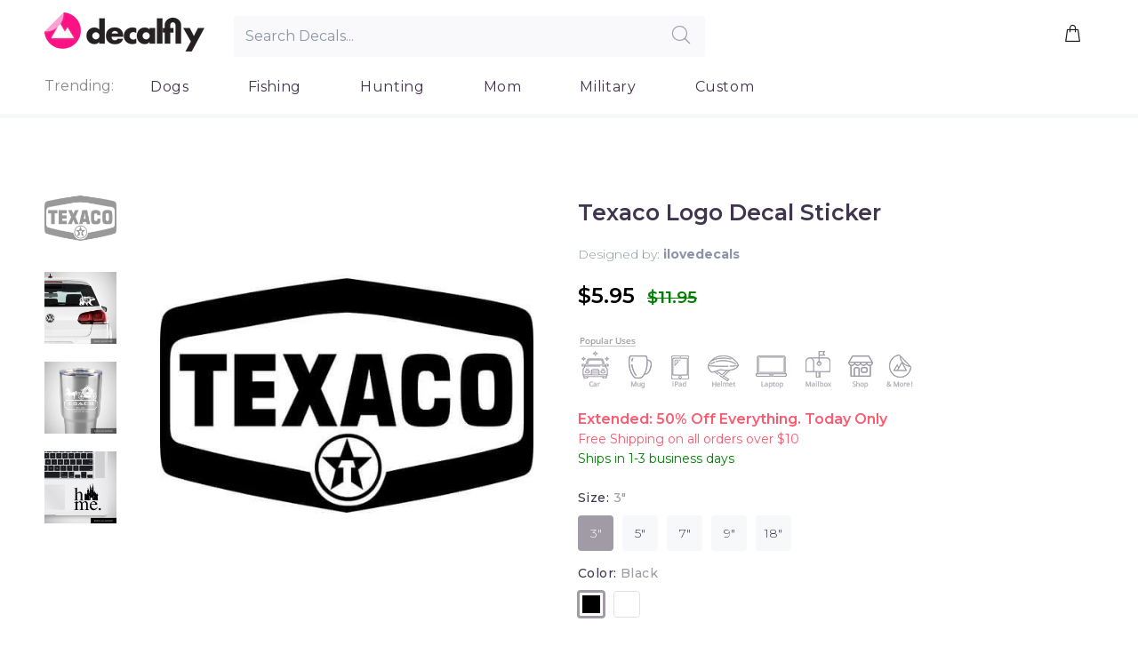

--- FILE ---
content_type: text/html; charset=utf-8
request_url: https://decalfly.com/products/texaco-logo-decal-sticker
body_size: 25333
content:
<!doctype html>
<!--[if IE 9]> <html class="ie9 no-js" lang="en"> <![endif]-->
<!--[if (gt IE 9)|!(IE)]><!--> <html class="no-js" lang="en"> <!--<![endif]-->
<head>


                
<meta name="description" content="Texaco Logo Decal Sticker for Car Windows is a durable, multi-purpose and weather resistant decal that is great for both indoor and outdoor use. This decal can withstand wind, rain, sunlight and ev..."> 
                
 <!-- SEO-BOOSTER-AUTO-DESCRIPTION --> 
   
 <meta name="google-site-verification" content="l_uZ1S1FrPmpk0E1YtvANwVnP5YUxMu_q2hmcPB85x4" />
 <!-- secomapp-json-ld --> 
 <!-- secomapp-json-ld -->

<!-- smart-seo-json-ld-store -->
<script type="application/ld+json">
{
   "@context": "http://schema.org",
   "@type": "WebSite",
   "url": "https://decalfly.com/",
   "potentialAction": {
     "@type": "SearchAction",
     "target": "https://decalfly.com/search?q={search_term_string}",
     "query-input": "required name=search_term_string"
   }
}
</script>
<script type="application/ld+json">
{
	"@context": "http://schema.org",
	"@type": "Organization",
	"url": "http://decalfly.com"}
</script>
<!-- End - smart-seo-json-ld-store -->



<!-- secomapp-json-ld-Breadcrumb -->
<script type="application/ld+json">
    {
        "@context": "http://schema.org",
        "@type": "BreadcrumbList",
        "itemListElement": [{
            "@type": "ListItem",
            "position": 1,
            "item": {
                "@type": "Website",
                "@id": "https://decalfly.com",
                "name": "Translation missing: en.general.breadcrumbs.home"
            }
        },{
                "@type": "ListItem",
                "position": 2,
                "item": {
                    "@type": "Product",
                    "@id": "https://decalfly.com/products/texaco-logo-decal-sticker",
                    "name": "Texaco Logo Decal Sticker"
                }
            }]}
</script><!-- secomapp-json-ld-product -->
<script type="application/ld+json">
    {
        "@context": "http://schema.org/",
        "@type": "Product",
        "url": "https://decalfly.com/products/texaco-logo-decal-sticker",
        "name": "Texaco Logo Decal Sticker",
        "image": "https://decalfly.com/cdn/shop/products/texaco-logo-decal-sticker.jpg?v=1570917231",
        "description": "Texaco Logo Decal Sticker",
        "brand": {
            "name": "Decal Fly"
        },
        "sku": "z-373",
        "weight": "0.0lb",
        "offers" : [
            {
                "@type" : "Offer" ,
                "priceCurrency" : "USD" ,
                "price" : "5.95" ,
                "priceValidUntil": "2026-05-01",
                "availability" : "http://schema.org/InStock" ,
                "itemCondition": "http://schema.org/NewCondition",
                "sku": "z-373",
                "name": "3&quot; / Black",
                "url" : "https://decalfly.com/products/texaco-logo-decal-sticker?variant=30265165938820",
                "seller" : {
                    "@type" : "Organization",
                    "name" : "Decalfly"
                }
            },
            {
                "@type" : "Offer" ,
                "priceCurrency" : "USD" ,
                "price" : "5.95" ,
                "priceValidUntil": "2026-05-01",
                "availability" : "http://schema.org/InStock" ,
                "itemCondition": "http://schema.org/NewCondition",
                "sku": "z-373",
                "name": "3&quot; / White",
                "url" : "https://decalfly.com/products/texaco-logo-decal-sticker?variant=30265166037124",
                "seller" : {
                    "@type" : "Organization",
                    "name" : "Decalfly"
                }
            },
            {
                "@type" : "Offer" ,
                "priceCurrency" : "USD" ,
                "price" : "7.95" ,
                "priceValidUntil": "2026-05-01",
                "availability" : "http://schema.org/InStock" ,
                "itemCondition": "http://schema.org/NewCondition",
                "sku": "z-373",
                "name": "5&quot; / Black",
                "url" : "https://decalfly.com/products/texaco-logo-decal-sticker?variant=30265166987396",
                "seller" : {
                    "@type" : "Organization",
                    "name" : "Decalfly"
                }
            },
            {
                "@type" : "Offer" ,
                "priceCurrency" : "USD" ,
                "price" : "7.95" ,
                "priceValidUntil": "2026-05-01",
                "availability" : "http://schema.org/InStock" ,
                "itemCondition": "http://schema.org/NewCondition",
                "sku": "z-373",
                "name": "5&quot; / White",
                "url" : "https://decalfly.com/products/texaco-logo-decal-sticker?variant=30265167118468",
                "seller" : {
                    "@type" : "Organization",
                    "name" : "Decalfly"
                }
            },
            {
                "@type" : "Offer" ,
                "priceCurrency" : "USD" ,
                "price" : "9.95" ,
                "priceValidUntil": "2026-05-01",
                "availability" : "http://schema.org/InStock" ,
                "itemCondition": "http://schema.org/NewCondition",
                "sku": "z-373",
                "name": "7&quot; / Black",
                "url" : "https://decalfly.com/products/texaco-logo-decal-sticker?variant=30265167839364",
                "seller" : {
                    "@type" : "Organization",
                    "name" : "Decalfly"
                }
            },
            {
                "@type" : "Offer" ,
                "priceCurrency" : "USD" ,
                "price" : "9.95" ,
                "priceValidUntil": "2026-05-01",
                "availability" : "http://schema.org/InStock" ,
                "itemCondition": "http://schema.org/NewCondition",
                "sku": "z-373",
                "name": "7&quot; / White",
                "url" : "https://decalfly.com/products/texaco-logo-decal-sticker?variant=30265167937668",
                "seller" : {
                    "@type" : "Organization",
                    "name" : "Decalfly"
                }
            },
            {
                "@type" : "Offer" ,
                "priceCurrency" : "USD" ,
                "price" : "12.95" ,
                "priceValidUntil": "2026-05-01",
                "availability" : "http://schema.org/InStock" ,
                "itemCondition": "http://schema.org/NewCondition",
                "sku": "z-373",
                "name": "9&quot; / Black",
                "url" : "https://decalfly.com/products/texaco-logo-decal-sticker?variant=30265168658564",
                "seller" : {
                    "@type" : "Organization",
                    "name" : "Decalfly"
                }
            },
            {
                "@type" : "Offer" ,
                "priceCurrency" : "USD" ,
                "price" : "24.95" ,
                "priceValidUntil": "2026-05-01",
                "availability" : "http://schema.org/InStock" ,
                "itemCondition": "http://schema.org/NewCondition",
                "sku": "z-373",
                "name": "18&quot; / Black",
                "url" : "https://decalfly.com/products/texaco-logo-decal-sticker?variant=31381119107204",
                "seller" : {
                    "@type" : "Organization",
                    "name" : "Decalfly"
                }
            },
            {
                "@type" : "Offer" ,
                "priceCurrency" : "USD" ,
                "price" : "12.95" ,
                "priceValidUntil": "2026-05-01",
                "availability" : "http://schema.org/InStock" ,
                "itemCondition": "http://schema.org/NewCondition",
                "sku": "z-373",
                "name": "9&quot; / White",
                "url" : "https://decalfly.com/products/texaco-logo-decal-sticker?variant=30265168756868",
                "seller" : {
                    "@type" : "Organization",
                    "name" : "Decalfly"
                }
            },
            {
                "@type" : "Offer" ,
                "priceCurrency" : "USD" ,
                "price" : "24.95" ,
                "priceValidUntil": "2026-05-01",
                "availability" : "http://schema.org/InStock" ,
                "itemCondition": "http://schema.org/NewCondition",
                "sku": "z-373",
                "name": "18&quot; / White",
                "url" : "https://decalfly.com/products/texaco-logo-decal-sticker?variant=31381119172740",
                "seller" : {
                    "@type" : "Organization",
                    "name" : "Decalfly"
                }
            }
        ]
    }
</script> 


  
  <!-- Basic page needs ================================================== -->
  <meta charset="utf-8">
  <!--[if IE]><meta http-equiv="X-UA-Compatible" content="IE=edge,chrome=1"><![endif]-->
  <meta name="viewport" content="width=device-width,initial-scale=1">
  <meta name="theme-color" content="#a19ba6">
  <meta name="keywords" content="Shopify Template" />
  <meta name="author" content="p-themes">
  <link rel="canonical" href="https://decalfly.com/products/texaco-logo-decal-sticker"><link rel="shortcut icon" href="//decalfly.com/cdn/shop/t/18/assets/favicon.png?v=154234795939133949671569076873" type="image/x-icon" /><!-- Title and description ================================================== --><title>Texaco Logo Decal Sticker
&ndash; Decalfly
</title><!-- Social meta ================================================== --><!-- /snippets/social-meta-tags.liquid -->
<meta property="og:site_name" content="Decalfly">
<meta property="og:url" content="https://decalfly.com/products/texaco-logo-decal-sticker">
<meta property="og:title" content="Texaco Logo Decal Sticker">
<meta property="og:type" content="product">
<meta property="og:description" content="Texaco Logo Decal Sticker for Car Windows is a durable, multi-purpose and weather resistant decal that is great for both indoor and outdoor use. This decal can withstand wind, rain, sunlight and even a dishwasher. Our decals can be put on cars, windows, tumblers, Macbooks, iPhones, iPads and any flat and smooth surface"><meta property="og:price:amount" content="5.95">
  <meta property="og:price:currency" content="USD"><meta property="og:image" content="http://decalfly.com/cdn/shop/products/texaco-logo-decal-sticker_1200x1200.jpg?v=1570917231"><meta property="og:image" content="http://decalfly.com/cdn/shop/products/aa_8e86b8de-1d41-4edf-a654-f0f9d606f445_1200x1200.jpg?v=1570917231"><meta property="og:image" content="http://decalfly.com/cdn/shop/products/aaa_6984fdf6-baea-45a3-be61-34bac9fc8026_1200x1200.jpg?v=1570917231">
<meta property="og:image:secure_url" content="https://decalfly.com/cdn/shop/products/texaco-logo-decal-sticker_1200x1200.jpg?v=1570917231"><meta property="og:image:secure_url" content="https://decalfly.com/cdn/shop/products/aa_8e86b8de-1d41-4edf-a654-f0f9d606f445_1200x1200.jpg?v=1570917231"><meta property="og:image:secure_url" content="https://decalfly.com/cdn/shop/products/aaa_6984fdf6-baea-45a3-be61-34bac9fc8026_1200x1200.jpg?v=1570917231">
<meta name="twitter:card" content="summary_large_image">
<meta name="twitter:title" content="Texaco Logo Decal Sticker">
<meta name="twitter:description" content="Texaco Logo Decal Sticker for Car Windows is a durable, multi-purpose and weather resistant decal that is great for both indoor and outdoor use. This decal can withstand wind, rain, sunlight and even a dishwasher. Our decals can be put on cars, windows, tumblers, Macbooks, iPhones, iPads and any flat and smooth surface">
<!-- Helpers ================================================== -->

  <!-- CSS ================================================== --><link href="https://fonts.googleapis.com/css?family=Montserrat:100,200,300,400,500,600,700,800,900" rel="stylesheet"><link href="https://fonts.googleapis.com/css?family=Montserrat&display=swap" rel="stylesheet">
<link href="//decalfly.com/cdn/shop/t/18/assets/theme.css?v=89262715374568135791674755476" rel="stylesheet" type="text/css" media="all" />


<script src="//decalfly.com/cdn/shop/t/18/assets/jquery.min.js?v=146653844047132007351568990566"></script>
  
  
  
  
  
  <!-- Header hook for plugins ================================================== -->
  <script>var EWD_ULB_Options = {"Custom_CSS":"","Add_Lightbox":["galleries_any","image_class","image_selector"],"Image_Class_List":"div.clark img.zoom-product,img.what","Image_Selector_List":"div.clark img.zoom-product,img.what","Background_Close":"true","Gallery_Loop":"false","Show_Thumbnails":"none","Start_Autoplay":"false","Autoplay_Interval":"5000","Hide_On_Mobile":["title","description","thumbnails"],"Min_Height":"0","Min_Width":"0","Transition_Type":"ewd-ulb-no-transition","Top_Right_Controls":["exit"],"Top_Left_Controls":null,"Bottom_Right_Controls":null,"Bottom_Left_Controls":null,"Arrow":"None","Icon_Set":"a","Styling_Title_Font":"","Styling_Title_Font_Size":"","Styling_Title_Font_Color":"","Styling_Description_Font":"","Styling_Description_Font_Size":"","Styling_Description_Font_Color":"","Styling_Arrow_Size":"0px","Styling_Arrow_Color":"","Styling_Arrow_Background_Color":"#000000","Styling_Arrow_Background_Opacity":"0","Styling_Arrow_Background_Hover_Opacity":"0","Styling_Icon_Size":"20px","Styling_Icon_Color":"","Styling_Background_Overlay_Color":"#ffffff","Styling_Background_Overlay_Opacity":".95","Styling_Toolbar_Color":"#000000","Styling_Toolbar_Opacity":"0","Styling_Image_Overlay_Color":"","Styling_Image_Overlay_Opacity":"","Styling_Thumbnail_Bar_Color":"#000000","Styling_Thumbnail_Bar_Opacity":"0","Styling_Thumbnail_Scroll_Arrow_Color":"","Styling_Active_Thumbnail_Border_Color":"","Shop":"famous-tops.myshopify.com"};
</script> 
 <script>window.performance && window.performance.mark && window.performance.mark('shopify.content_for_header.start');</script><meta name="google-site-verification" content="r4V_aMyRx-9PWIQ4tjymlhAIkNUCyRzdGWwrUvsOJZs">
<meta id="shopify-digital-wallet" name="shopify-digital-wallet" content="/13551401/digital_wallets/dialog">
<meta name="shopify-checkout-api-token" content="eea44bdbd84d378d858053bfc9a80c9e">
<meta id="in-context-paypal-metadata" data-shop-id="13551401" data-venmo-supported="true" data-environment="production" data-locale="en_US" data-paypal-v4="true" data-currency="USD">
<link rel="alternate" type="application/json+oembed" href="https://decalfly.com/products/texaco-logo-decal-sticker.oembed">
<script async="async" src="/checkouts/internal/preloads.js?locale=en-US"></script>
<script id="shopify-features" type="application/json">{"accessToken":"eea44bdbd84d378d858053bfc9a80c9e","betas":["rich-media-storefront-analytics"],"domain":"decalfly.com","predictiveSearch":true,"shopId":13551401,"locale":"en"}</script>
<script>var Shopify = Shopify || {};
Shopify.shop = "famous-tops.myshopify.com";
Shopify.locale = "en";
Shopify.currency = {"active":"USD","rate":"1.0"};
Shopify.country = "US";
Shopify.theme = {"name":"Install-me-wokiee-v-1-4-1","id":77272023172,"schema_name":"Wokiee","schema_version":"1.4.0","theme_store_id":null,"role":"main"};
Shopify.theme.handle = "null";
Shopify.theme.style = {"id":null,"handle":null};
Shopify.cdnHost = "decalfly.com/cdn";
Shopify.routes = Shopify.routes || {};
Shopify.routes.root = "/";</script>
<script type="module">!function(o){(o.Shopify=o.Shopify||{}).modules=!0}(window);</script>
<script>!function(o){function n(){var o=[];function n(){o.push(Array.prototype.slice.apply(arguments))}return n.q=o,n}var t=o.Shopify=o.Shopify||{};t.loadFeatures=n(),t.autoloadFeatures=n()}(window);</script>
<script id="shop-js-analytics" type="application/json">{"pageType":"product"}</script>
<script defer="defer" async type="module" src="//decalfly.com/cdn/shopifycloud/shop-js/modules/v2/client.init-shop-cart-sync_BN7fPSNr.en.esm.js"></script>
<script defer="defer" async type="module" src="//decalfly.com/cdn/shopifycloud/shop-js/modules/v2/chunk.common_Cbph3Kss.esm.js"></script>
<script defer="defer" async type="module" src="//decalfly.com/cdn/shopifycloud/shop-js/modules/v2/chunk.modal_DKumMAJ1.esm.js"></script>
<script type="module">
  await import("//decalfly.com/cdn/shopifycloud/shop-js/modules/v2/client.init-shop-cart-sync_BN7fPSNr.en.esm.js");
await import("//decalfly.com/cdn/shopifycloud/shop-js/modules/v2/chunk.common_Cbph3Kss.esm.js");
await import("//decalfly.com/cdn/shopifycloud/shop-js/modules/v2/chunk.modal_DKumMAJ1.esm.js");

  window.Shopify.SignInWithShop?.initShopCartSync?.({"fedCMEnabled":true,"windoidEnabled":true});

</script>
<script>(function() {
  var isLoaded = false;
  function asyncLoad() {
    if (isLoaded) return;
    isLoaded = true;
    var urls = ["\/\/d1liekpayvooaz.cloudfront.net\/apps\/customizery\/customizery.js?shop=famous-tops.myshopify.com","https:\/\/cdn.hextom.com\/js\/ultimatesalesboost.js?shop=famous-tops.myshopify.com","https:\/\/cdn.hextom.com\/js\/freeshippingbar.js?shop=famous-tops.myshopify.com"];
    for (var i = 0; i < urls.length; i++) {
      var s = document.createElement('script');
      s.type = 'text/javascript';
      s.async = true;
      s.src = urls[i];
      var x = document.getElementsByTagName('script')[0];
      x.parentNode.insertBefore(s, x);
    }
  };
  if(window.attachEvent) {
    window.attachEvent('onload', asyncLoad);
  } else {
    window.addEventListener('load', asyncLoad, false);
  }
})();</script>
<script id="__st">var __st={"a":13551401,"offset":-28800,"reqid":"89db1939-fd0c-49b2-bf43-69d74ea30ce4-1769853344","pageurl":"decalfly.com\/products\/texaco-logo-decal-sticker","u":"1e00f0e52ac9","p":"product","rtyp":"product","rid":4160972816516};</script>
<script>window.ShopifyPaypalV4VisibilityTracking = true;</script>
<script id="captcha-bootstrap">!function(){'use strict';const t='contact',e='account',n='new_comment',o=[[t,t],['blogs',n],['comments',n],[t,'customer']],c=[[e,'customer_login'],[e,'guest_login'],[e,'recover_customer_password'],[e,'create_customer']],r=t=>t.map((([t,e])=>`form[action*='/${t}']:not([data-nocaptcha='true']) input[name='form_type'][value='${e}']`)).join(','),a=t=>()=>t?[...document.querySelectorAll(t)].map((t=>t.form)):[];function s(){const t=[...o],e=r(t);return a(e)}const i='password',u='form_key',d=['recaptcha-v3-token','g-recaptcha-response','h-captcha-response',i],f=()=>{try{return window.sessionStorage}catch{return}},m='__shopify_v',_=t=>t.elements[u];function p(t,e,n=!1){try{const o=window.sessionStorage,c=JSON.parse(o.getItem(e)),{data:r}=function(t){const{data:e,action:n}=t;return t[m]||n?{data:e,action:n}:{data:t,action:n}}(c);for(const[e,n]of Object.entries(r))t.elements[e]&&(t.elements[e].value=n);n&&o.removeItem(e)}catch(o){console.error('form repopulation failed',{error:o})}}const l='form_type',E='cptcha';function T(t){t.dataset[E]=!0}const w=window,h=w.document,L='Shopify',v='ce_forms',y='captcha';let A=!1;((t,e)=>{const n=(g='f06e6c50-85a8-45c8-87d0-21a2b65856fe',I='https://cdn.shopify.com/shopifycloud/storefront-forms-hcaptcha/ce_storefront_forms_captcha_hcaptcha.v1.5.2.iife.js',D={infoText:'Protected by hCaptcha',privacyText:'Privacy',termsText:'Terms'},(t,e,n)=>{const o=w[L][v],c=o.bindForm;if(c)return c(t,g,e,D).then(n);var r;o.q.push([[t,g,e,D],n]),r=I,A||(h.body.append(Object.assign(h.createElement('script'),{id:'captcha-provider',async:!0,src:r})),A=!0)});var g,I,D;w[L]=w[L]||{},w[L][v]=w[L][v]||{},w[L][v].q=[],w[L][y]=w[L][y]||{},w[L][y].protect=function(t,e){n(t,void 0,e),T(t)},Object.freeze(w[L][y]),function(t,e,n,w,h,L){const[v,y,A,g]=function(t,e,n){const i=e?o:[],u=t?c:[],d=[...i,...u],f=r(d),m=r(i),_=r(d.filter((([t,e])=>n.includes(e))));return[a(f),a(m),a(_),s()]}(w,h,L),I=t=>{const e=t.target;return e instanceof HTMLFormElement?e:e&&e.form},D=t=>v().includes(t);t.addEventListener('submit',(t=>{const e=I(t);if(!e)return;const n=D(e)&&!e.dataset.hcaptchaBound&&!e.dataset.recaptchaBound,o=_(e),c=g().includes(e)&&(!o||!o.value);(n||c)&&t.preventDefault(),c&&!n&&(function(t){try{if(!f())return;!function(t){const e=f();if(!e)return;const n=_(t);if(!n)return;const o=n.value;o&&e.removeItem(o)}(t);const e=Array.from(Array(32),(()=>Math.random().toString(36)[2])).join('');!function(t,e){_(t)||t.append(Object.assign(document.createElement('input'),{type:'hidden',name:u})),t.elements[u].value=e}(t,e),function(t,e){const n=f();if(!n)return;const o=[...t.querySelectorAll(`input[type='${i}']`)].map((({name:t})=>t)),c=[...d,...o],r={};for(const[a,s]of new FormData(t).entries())c.includes(a)||(r[a]=s);n.setItem(e,JSON.stringify({[m]:1,action:t.action,data:r}))}(t,e)}catch(e){console.error('failed to persist form',e)}}(e),e.submit())}));const S=(t,e)=>{t&&!t.dataset[E]&&(n(t,e.some((e=>e===t))),T(t))};for(const o of['focusin','change'])t.addEventListener(o,(t=>{const e=I(t);D(e)&&S(e,y())}));const B=e.get('form_key'),M=e.get(l),P=B&&M;t.addEventListener('DOMContentLoaded',(()=>{const t=y();if(P)for(const e of t)e.elements[l].value===M&&p(e,B);[...new Set([...A(),...v().filter((t=>'true'===t.dataset.shopifyCaptcha))])].forEach((e=>S(e,t)))}))}(h,new URLSearchParams(w.location.search),n,t,e,['guest_login'])})(!0,!0)}();</script>
<script integrity="sha256-4kQ18oKyAcykRKYeNunJcIwy7WH5gtpwJnB7kiuLZ1E=" data-source-attribution="shopify.loadfeatures" defer="defer" src="//decalfly.com/cdn/shopifycloud/storefront/assets/storefront/load_feature-a0a9edcb.js" crossorigin="anonymous"></script>
<script data-source-attribution="shopify.dynamic_checkout.dynamic.init">var Shopify=Shopify||{};Shopify.PaymentButton=Shopify.PaymentButton||{isStorefrontPortableWallets:!0,init:function(){window.Shopify.PaymentButton.init=function(){};var t=document.createElement("script");t.src="https://decalfly.com/cdn/shopifycloud/portable-wallets/latest/portable-wallets.en.js",t.type="module",document.head.appendChild(t)}};
</script>
<script data-source-attribution="shopify.dynamic_checkout.buyer_consent">
  function portableWalletsHideBuyerConsent(e){var t=document.getElementById("shopify-buyer-consent"),n=document.getElementById("shopify-subscription-policy-button");t&&n&&(t.classList.add("hidden"),t.setAttribute("aria-hidden","true"),n.removeEventListener("click",e))}function portableWalletsShowBuyerConsent(e){var t=document.getElementById("shopify-buyer-consent"),n=document.getElementById("shopify-subscription-policy-button");t&&n&&(t.classList.remove("hidden"),t.removeAttribute("aria-hidden"),n.addEventListener("click",e))}window.Shopify?.PaymentButton&&(window.Shopify.PaymentButton.hideBuyerConsent=portableWalletsHideBuyerConsent,window.Shopify.PaymentButton.showBuyerConsent=portableWalletsShowBuyerConsent);
</script>
<script data-source-attribution="shopify.dynamic_checkout.cart.bootstrap">document.addEventListener("DOMContentLoaded",(function(){function t(){return document.querySelector("shopify-accelerated-checkout-cart, shopify-accelerated-checkout")}if(t())Shopify.PaymentButton.init();else{new MutationObserver((function(e,n){t()&&(Shopify.PaymentButton.init(),n.disconnect())})).observe(document.body,{childList:!0,subtree:!0})}}));
</script>
<link id="shopify-accelerated-checkout-styles" rel="stylesheet" media="screen" href="https://decalfly.com/cdn/shopifycloud/portable-wallets/latest/accelerated-checkout-backwards-compat.css" crossorigin="anonymous">
<style id="shopify-accelerated-checkout-cart">
        #shopify-buyer-consent {
  margin-top: 1em;
  display: inline-block;
  width: 100%;
}

#shopify-buyer-consent.hidden {
  display: none;
}

#shopify-subscription-policy-button {
  background: none;
  border: none;
  padding: 0;
  text-decoration: underline;
  font-size: inherit;
  cursor: pointer;
}

#shopify-subscription-policy-button::before {
  box-shadow: none;
}

      </style>
<link rel="stylesheet" media="screen" href="//decalfly.com/cdn/shop/t/18/compiled_assets/styles.css?v=5299">
<script id="sections-script" data-sections="promo-fixed" defer="defer" src="//decalfly.com/cdn/shop/t/18/compiled_assets/scripts.js?v=5299"></script>
<script>window.performance && window.performance.mark && window.performance.mark('shopify.content_for_header.end');</script>
  <!-- /Header hook for plugins ================================================== --><style>
    [data-rating="0.0"]{
      display:none !important;
    }
    
    
    @media screen and (max-width: 766px) {
      .tt-product-single-info {
        padding-top: 0px;
      }
    
    .slick-slider .slick-list {
          height: auto !important;
    
    	}
      .tt-product-single-info {
        padding-top: 0px;
      }
      .tt-product-vertical-layout .tt-product-single-carousel-vertical {
          margin: 0 0 0px 0 !important;
              display: inline-flex !important;
          width:100% !important;
    	}
    	.tt-product-vertical-layout .tt-product-single-carousel-vertical .slick-slider .slick-slide {
          padding-bottom: 20px;
          width: 25% !important;
          padding: 2px !important;
    	}
      .tt-product-vertical-layout .tt-product-single-img {
        	width: 100%;
       }
      .slick-slider .slick-track {
       		height: auto !important;
       }
      
    }
    .mobile-search .tt-search-input{
             width: 95% !important;
    	    margin: 0em 0.7em;
      }
    
    .mobile-search .tt-btn-search {
        left: 86% !important;
    }
    .tt-account {
      display:none !important;
    }
    .mobilelogo {
    	width: 70%;
      	text-align: center;
        margin: auto;
        padding: 12px 5px 5px 0px;
    }
    .twentypercent {
      width:20%; 
    }
    .twelvepercent {
      width:12%;
     }
header .tt-parent-box:first-child .tt-direct-cart {
    padding-left: 0;
}
header .tt-dropdown-obj .tt-direct-cart {
    position: relative;
    z-index: 1;
    cursor: pointer;
    padding: 5px 8px;
    font-size: 24px;
    line-height: 1;
    color: #191919;
    background: none;
    border: none;
    display: inline-block;
    -moz-transition: color 0.2s linear;
    -o-transition: color 0.2s linear;
    -webkit-transition: color 0.2s linear;
    transition: color 0.2s linear;
}
header .tt-cart .tt-direct-cart .tt-badge-cart {
    padding-top: 2px;
}
header .tt-cart .tt-direct-cart .tt-badge-cart {
    display: -ms-flexbox;
    display: -webkit-flex;
    display: flex;
    -webkit-flex-direction: row;
    -ms-flex-direction: row;
    flex-direction: row;
    -webkit-flex-wrap: nowrap;
    -ms-flex-wrap: nowrap;
    flex-wrap: nowrap;
    -webkit-justify-content: center;
    -ms-flex-pack: center;
    justify-content: center;
    -webkit-align-content: center;
    -ms-flex-line-pack: center;
    align-content: center;
    -webkit-align-items: center;
    -ms-flex-align: center;
    align-items: center;
    width: 20px;
    height: 20px;
    background: #ff2a65;
    color: #ffffff;
    border-radius: 50%;
    position: absolute;
    top: -3px;
    right: -10px;
    font-size: 12px;
    line-height: 1;
    pointer-events: none;
}
     
  </style><!-- Global site tag (gtag.js) - Google Ads: 779343708 -->
<!-- <script async src="https://www.googletagmanager.com/gtag/js?id=AW-779343708"></script>
<script>
  window.dataLayer = window.dataLayer || [];
  function gtag(){dataLayer.push(arguments);}
  gtag('js', new Date());

  gtag('config', 'AW-779343708');
</script>
   -->

<link href="https://monorail-edge.shopifysvc.com" rel="dns-prefetch">
<script>(function(){if ("sendBeacon" in navigator && "performance" in window) {try {var session_token_from_headers = performance.getEntriesByType('navigation')[0].serverTiming.find(x => x.name == '_s').description;} catch {var session_token_from_headers = undefined;}var session_cookie_matches = document.cookie.match(/_shopify_s=([^;]*)/);var session_token_from_cookie = session_cookie_matches && session_cookie_matches.length === 2 ? session_cookie_matches[1] : "";var session_token = session_token_from_headers || session_token_from_cookie || "";function handle_abandonment_event(e) {var entries = performance.getEntries().filter(function(entry) {return /monorail-edge.shopifysvc.com/.test(entry.name);});if (!window.abandonment_tracked && entries.length === 0) {window.abandonment_tracked = true;var currentMs = Date.now();var navigation_start = performance.timing.navigationStart;var payload = {shop_id: 13551401,url: window.location.href,navigation_start,duration: currentMs - navigation_start,session_token,page_type: "product"};window.navigator.sendBeacon("https://monorail-edge.shopifysvc.com/v1/produce", JSON.stringify({schema_id: "online_store_buyer_site_abandonment/1.1",payload: payload,metadata: {event_created_at_ms: currentMs,event_sent_at_ms: currentMs}}));}}window.addEventListener('pagehide', handle_abandonment_event);}}());</script>
<script id="web-pixels-manager-setup">(function e(e,d,r,n,o){if(void 0===o&&(o={}),!Boolean(null===(a=null===(i=window.Shopify)||void 0===i?void 0:i.analytics)||void 0===a?void 0:a.replayQueue)){var i,a;window.Shopify=window.Shopify||{};var t=window.Shopify;t.analytics=t.analytics||{};var s=t.analytics;s.replayQueue=[],s.publish=function(e,d,r){return s.replayQueue.push([e,d,r]),!0};try{self.performance.mark("wpm:start")}catch(e){}var l=function(){var e={modern:/Edge?\/(1{2}[4-9]|1[2-9]\d|[2-9]\d{2}|\d{4,})\.\d+(\.\d+|)|Firefox\/(1{2}[4-9]|1[2-9]\d|[2-9]\d{2}|\d{4,})\.\d+(\.\d+|)|Chrom(ium|e)\/(9{2}|\d{3,})\.\d+(\.\d+|)|(Maci|X1{2}).+ Version\/(15\.\d+|(1[6-9]|[2-9]\d|\d{3,})\.\d+)([,.]\d+|)( \(\w+\)|)( Mobile\/\w+|) Safari\/|Chrome.+OPR\/(9{2}|\d{3,})\.\d+\.\d+|(CPU[ +]OS|iPhone[ +]OS|CPU[ +]iPhone|CPU IPhone OS|CPU iPad OS)[ +]+(15[._]\d+|(1[6-9]|[2-9]\d|\d{3,})[._]\d+)([._]\d+|)|Android:?[ /-](13[3-9]|1[4-9]\d|[2-9]\d{2}|\d{4,})(\.\d+|)(\.\d+|)|Android.+Firefox\/(13[5-9]|1[4-9]\d|[2-9]\d{2}|\d{4,})\.\d+(\.\d+|)|Android.+Chrom(ium|e)\/(13[3-9]|1[4-9]\d|[2-9]\d{2}|\d{4,})\.\d+(\.\d+|)|SamsungBrowser\/([2-9]\d|\d{3,})\.\d+/,legacy:/Edge?\/(1[6-9]|[2-9]\d|\d{3,})\.\d+(\.\d+|)|Firefox\/(5[4-9]|[6-9]\d|\d{3,})\.\d+(\.\d+|)|Chrom(ium|e)\/(5[1-9]|[6-9]\d|\d{3,})\.\d+(\.\d+|)([\d.]+$|.*Safari\/(?![\d.]+ Edge\/[\d.]+$))|(Maci|X1{2}).+ Version\/(10\.\d+|(1[1-9]|[2-9]\d|\d{3,})\.\d+)([,.]\d+|)( \(\w+\)|)( Mobile\/\w+|) Safari\/|Chrome.+OPR\/(3[89]|[4-9]\d|\d{3,})\.\d+\.\d+|(CPU[ +]OS|iPhone[ +]OS|CPU[ +]iPhone|CPU IPhone OS|CPU iPad OS)[ +]+(10[._]\d+|(1[1-9]|[2-9]\d|\d{3,})[._]\d+)([._]\d+|)|Android:?[ /-](13[3-9]|1[4-9]\d|[2-9]\d{2}|\d{4,})(\.\d+|)(\.\d+|)|Mobile Safari.+OPR\/([89]\d|\d{3,})\.\d+\.\d+|Android.+Firefox\/(13[5-9]|1[4-9]\d|[2-9]\d{2}|\d{4,})\.\d+(\.\d+|)|Android.+Chrom(ium|e)\/(13[3-9]|1[4-9]\d|[2-9]\d{2}|\d{4,})\.\d+(\.\d+|)|Android.+(UC? ?Browser|UCWEB|U3)[ /]?(15\.([5-9]|\d{2,})|(1[6-9]|[2-9]\d|\d{3,})\.\d+)\.\d+|SamsungBrowser\/(5\.\d+|([6-9]|\d{2,})\.\d+)|Android.+MQ{2}Browser\/(14(\.(9|\d{2,})|)|(1[5-9]|[2-9]\d|\d{3,})(\.\d+|))(\.\d+|)|K[Aa][Ii]OS\/(3\.\d+|([4-9]|\d{2,})\.\d+)(\.\d+|)/},d=e.modern,r=e.legacy,n=navigator.userAgent;return n.match(d)?"modern":n.match(r)?"legacy":"unknown"}(),u="modern"===l?"modern":"legacy",c=(null!=n?n:{modern:"",legacy:""})[u],f=function(e){return[e.baseUrl,"/wpm","/b",e.hashVersion,"modern"===e.buildTarget?"m":"l",".js"].join("")}({baseUrl:d,hashVersion:r,buildTarget:u}),m=function(e){var d=e.version,r=e.bundleTarget,n=e.surface,o=e.pageUrl,i=e.monorailEndpoint;return{emit:function(e){var a=e.status,t=e.errorMsg,s=(new Date).getTime(),l=JSON.stringify({metadata:{event_sent_at_ms:s},events:[{schema_id:"web_pixels_manager_load/3.1",payload:{version:d,bundle_target:r,page_url:o,status:a,surface:n,error_msg:t},metadata:{event_created_at_ms:s}}]});if(!i)return console&&console.warn&&console.warn("[Web Pixels Manager] No Monorail endpoint provided, skipping logging."),!1;try{return self.navigator.sendBeacon.bind(self.navigator)(i,l)}catch(e){}var u=new XMLHttpRequest;try{return u.open("POST",i,!0),u.setRequestHeader("Content-Type","text/plain"),u.send(l),!0}catch(e){return console&&console.warn&&console.warn("[Web Pixels Manager] Got an unhandled error while logging to Monorail."),!1}}}}({version:r,bundleTarget:l,surface:e.surface,pageUrl:self.location.href,monorailEndpoint:e.monorailEndpoint});try{o.browserTarget=l,function(e){var d=e.src,r=e.async,n=void 0===r||r,o=e.onload,i=e.onerror,a=e.sri,t=e.scriptDataAttributes,s=void 0===t?{}:t,l=document.createElement("script"),u=document.querySelector("head"),c=document.querySelector("body");if(l.async=n,l.src=d,a&&(l.integrity=a,l.crossOrigin="anonymous"),s)for(var f in s)if(Object.prototype.hasOwnProperty.call(s,f))try{l.dataset[f]=s[f]}catch(e){}if(o&&l.addEventListener("load",o),i&&l.addEventListener("error",i),u)u.appendChild(l);else{if(!c)throw new Error("Did not find a head or body element to append the script");c.appendChild(l)}}({src:f,async:!0,onload:function(){if(!function(){var e,d;return Boolean(null===(d=null===(e=window.Shopify)||void 0===e?void 0:e.analytics)||void 0===d?void 0:d.initialized)}()){var d=window.webPixelsManager.init(e)||void 0;if(d){var r=window.Shopify.analytics;r.replayQueue.forEach((function(e){var r=e[0],n=e[1],o=e[2];d.publishCustomEvent(r,n,o)})),r.replayQueue=[],r.publish=d.publishCustomEvent,r.visitor=d.visitor,r.initialized=!0}}},onerror:function(){return m.emit({status:"failed",errorMsg:"".concat(f," has failed to load")})},sri:function(e){var d=/^sha384-[A-Za-z0-9+/=]+$/;return"string"==typeof e&&d.test(e)}(c)?c:"",scriptDataAttributes:o}),m.emit({status:"loading"})}catch(e){m.emit({status:"failed",errorMsg:(null==e?void 0:e.message)||"Unknown error"})}}})({shopId: 13551401,storefrontBaseUrl: "https://decalfly.com",extensionsBaseUrl: "https://extensions.shopifycdn.com/cdn/shopifycloud/web-pixels-manager",monorailEndpoint: "https://monorail-edge.shopifysvc.com/unstable/produce_batch",surface: "storefront-renderer",enabledBetaFlags: ["2dca8a86"],webPixelsConfigList: [{"id":"shopify-app-pixel","configuration":"{}","eventPayloadVersion":"v1","runtimeContext":"STRICT","scriptVersion":"0450","apiClientId":"shopify-pixel","type":"APP","privacyPurposes":["ANALYTICS","MARKETING"]},{"id":"shopify-custom-pixel","eventPayloadVersion":"v1","runtimeContext":"LAX","scriptVersion":"0450","apiClientId":"shopify-pixel","type":"CUSTOM","privacyPurposes":["ANALYTICS","MARKETING"]}],isMerchantRequest: false,initData: {"shop":{"name":"Decalfly","paymentSettings":{"currencyCode":"USD"},"myshopifyDomain":"famous-tops.myshopify.com","countryCode":"US","storefrontUrl":"https:\/\/decalfly.com"},"customer":null,"cart":null,"checkout":null,"productVariants":[{"price":{"amount":5.95,"currencyCode":"USD"},"product":{"title":"Texaco Logo Decal Sticker","vendor":"Decal Fly","id":"4160972816516","untranslatedTitle":"Texaco Logo Decal Sticker","url":"\/products\/texaco-logo-decal-sticker","type":"Vinyl Decal Sticker"},"id":"30265165938820","image":{"src":"\/\/decalfly.com\/cdn\/shop\/products\/texaco-logo-decal-sticker.jpg?v=1570917231"},"sku":"z-373","title":"3\" \/ Black","untranslatedTitle":"3\" \/ Black"},{"price":{"amount":5.95,"currencyCode":"USD"},"product":{"title":"Texaco Logo Decal Sticker","vendor":"Decal Fly","id":"4160972816516","untranslatedTitle":"Texaco Logo Decal Sticker","url":"\/products\/texaco-logo-decal-sticker","type":"Vinyl Decal Sticker"},"id":"30265166037124","image":{"src":"\/\/decalfly.com\/cdn\/shop\/products\/texaco-logo-decal-sticker.jpg?v=1570917231"},"sku":"z-373","title":"3\" \/ White","untranslatedTitle":"3\" \/ White"},{"price":{"amount":7.95,"currencyCode":"USD"},"product":{"title":"Texaco Logo Decal Sticker","vendor":"Decal Fly","id":"4160972816516","untranslatedTitle":"Texaco Logo Decal Sticker","url":"\/products\/texaco-logo-decal-sticker","type":"Vinyl Decal Sticker"},"id":"30265166987396","image":{"src":"\/\/decalfly.com\/cdn\/shop\/products\/texaco-logo-decal-sticker.jpg?v=1570917231"},"sku":"z-373","title":"5\" \/ Black","untranslatedTitle":"5\" \/ Black"},{"price":{"amount":7.95,"currencyCode":"USD"},"product":{"title":"Texaco Logo Decal Sticker","vendor":"Decal Fly","id":"4160972816516","untranslatedTitle":"Texaco Logo Decal Sticker","url":"\/products\/texaco-logo-decal-sticker","type":"Vinyl Decal Sticker"},"id":"30265167118468","image":{"src":"\/\/decalfly.com\/cdn\/shop\/products\/texaco-logo-decal-sticker.jpg?v=1570917231"},"sku":"z-373","title":"5\" \/ White","untranslatedTitle":"5\" \/ White"},{"price":{"amount":9.95,"currencyCode":"USD"},"product":{"title":"Texaco Logo Decal Sticker","vendor":"Decal Fly","id":"4160972816516","untranslatedTitle":"Texaco Logo Decal Sticker","url":"\/products\/texaco-logo-decal-sticker","type":"Vinyl Decal Sticker"},"id":"30265167839364","image":{"src":"\/\/decalfly.com\/cdn\/shop\/products\/texaco-logo-decal-sticker.jpg?v=1570917231"},"sku":"z-373","title":"7\" \/ Black","untranslatedTitle":"7\" \/ Black"},{"price":{"amount":9.95,"currencyCode":"USD"},"product":{"title":"Texaco Logo Decal Sticker","vendor":"Decal Fly","id":"4160972816516","untranslatedTitle":"Texaco Logo Decal Sticker","url":"\/products\/texaco-logo-decal-sticker","type":"Vinyl Decal Sticker"},"id":"30265167937668","image":{"src":"\/\/decalfly.com\/cdn\/shop\/products\/texaco-logo-decal-sticker.jpg?v=1570917231"},"sku":"z-373","title":"7\" \/ White","untranslatedTitle":"7\" \/ White"},{"price":{"amount":12.95,"currencyCode":"USD"},"product":{"title":"Texaco Logo Decal Sticker","vendor":"Decal Fly","id":"4160972816516","untranslatedTitle":"Texaco Logo Decal Sticker","url":"\/products\/texaco-logo-decal-sticker","type":"Vinyl Decal Sticker"},"id":"30265168658564","image":{"src":"\/\/decalfly.com\/cdn\/shop\/products\/texaco-logo-decal-sticker.jpg?v=1570917231"},"sku":"z-373","title":"9\" \/ Black","untranslatedTitle":"9\" \/ Black"},{"price":{"amount":24.95,"currencyCode":"USD"},"product":{"title":"Texaco Logo Decal Sticker","vendor":"Decal Fly","id":"4160972816516","untranslatedTitle":"Texaco Logo Decal Sticker","url":"\/products\/texaco-logo-decal-sticker","type":"Vinyl Decal Sticker"},"id":"31381119107204","image":{"src":"\/\/decalfly.com\/cdn\/shop\/products\/texaco-logo-decal-sticker.jpg?v=1570917231"},"sku":"z-373","title":"18\" \/ Black","untranslatedTitle":"18\" \/ Black"},{"price":{"amount":12.95,"currencyCode":"USD"},"product":{"title":"Texaco Logo Decal Sticker","vendor":"Decal Fly","id":"4160972816516","untranslatedTitle":"Texaco Logo Decal Sticker","url":"\/products\/texaco-logo-decal-sticker","type":"Vinyl Decal Sticker"},"id":"30265168756868","image":{"src":"\/\/decalfly.com\/cdn\/shop\/products\/texaco-logo-decal-sticker.jpg?v=1570917231"},"sku":"z-373","title":"9\" \/ White","untranslatedTitle":"9\" \/ White"},{"price":{"amount":24.95,"currencyCode":"USD"},"product":{"title":"Texaco Logo Decal Sticker","vendor":"Decal Fly","id":"4160972816516","untranslatedTitle":"Texaco Logo Decal Sticker","url":"\/products\/texaco-logo-decal-sticker","type":"Vinyl Decal Sticker"},"id":"31381119172740","image":{"src":"\/\/decalfly.com\/cdn\/shop\/products\/texaco-logo-decal-sticker.jpg?v=1570917231"},"sku":"z-373","title":"18\" \/ White","untranslatedTitle":"18\" \/ White"}],"purchasingCompany":null},},"https://decalfly.com/cdn","1d2a099fw23dfb22ep557258f5m7a2edbae",{"modern":"","legacy":""},{"shopId":"13551401","storefrontBaseUrl":"https:\/\/decalfly.com","extensionBaseUrl":"https:\/\/extensions.shopifycdn.com\/cdn\/shopifycloud\/web-pixels-manager","surface":"storefront-renderer","enabledBetaFlags":"[\"2dca8a86\"]","isMerchantRequest":"false","hashVersion":"1d2a099fw23dfb22ep557258f5m7a2edbae","publish":"custom","events":"[[\"page_viewed\",{}],[\"product_viewed\",{\"productVariant\":{\"price\":{\"amount\":5.95,\"currencyCode\":\"USD\"},\"product\":{\"title\":\"Texaco Logo Decal Sticker\",\"vendor\":\"Decal Fly\",\"id\":\"4160972816516\",\"untranslatedTitle\":\"Texaco Logo Decal Sticker\",\"url\":\"\/products\/texaco-logo-decal-sticker\",\"type\":\"Vinyl Decal Sticker\"},\"id\":\"30265165938820\",\"image\":{\"src\":\"\/\/decalfly.com\/cdn\/shop\/products\/texaco-logo-decal-sticker.jpg?v=1570917231\"},\"sku\":\"z-373\",\"title\":\"3\\\" \/ Black\",\"untranslatedTitle\":\"3\\\" \/ Black\"}}]]"});</script><script>
  window.ShopifyAnalytics = window.ShopifyAnalytics || {};
  window.ShopifyAnalytics.meta = window.ShopifyAnalytics.meta || {};
  window.ShopifyAnalytics.meta.currency = 'USD';
  var meta = {"product":{"id":4160972816516,"gid":"gid:\/\/shopify\/Product\/4160972816516","vendor":"Decal Fly","type":"Vinyl Decal Sticker","handle":"texaco-logo-decal-sticker","variants":[{"id":30265165938820,"price":595,"name":"Texaco Logo Decal Sticker - 3\" \/ Black","public_title":"3\" \/ Black","sku":"z-373"},{"id":30265166037124,"price":595,"name":"Texaco Logo Decal Sticker - 3\" \/ White","public_title":"3\" \/ White","sku":"z-373"},{"id":30265166987396,"price":795,"name":"Texaco Logo Decal Sticker - 5\" \/ Black","public_title":"5\" \/ Black","sku":"z-373"},{"id":30265167118468,"price":795,"name":"Texaco Logo Decal Sticker - 5\" \/ White","public_title":"5\" \/ White","sku":"z-373"},{"id":30265167839364,"price":995,"name":"Texaco Logo Decal Sticker - 7\" \/ Black","public_title":"7\" \/ Black","sku":"z-373"},{"id":30265167937668,"price":995,"name":"Texaco Logo Decal Sticker - 7\" \/ White","public_title":"7\" \/ White","sku":"z-373"},{"id":30265168658564,"price":1295,"name":"Texaco Logo Decal Sticker - 9\" \/ Black","public_title":"9\" \/ Black","sku":"z-373"},{"id":31381119107204,"price":2495,"name":"Texaco Logo Decal Sticker - 18\" \/ Black","public_title":"18\" \/ Black","sku":"z-373"},{"id":30265168756868,"price":1295,"name":"Texaco Logo Decal Sticker - 9\" \/ White","public_title":"9\" \/ White","sku":"z-373"},{"id":31381119172740,"price":2495,"name":"Texaco Logo Decal Sticker - 18\" \/ White","public_title":"18\" \/ White","sku":"z-373"}],"remote":false},"page":{"pageType":"product","resourceType":"product","resourceId":4160972816516,"requestId":"89db1939-fd0c-49b2-bf43-69d74ea30ce4-1769853344"}};
  for (var attr in meta) {
    window.ShopifyAnalytics.meta[attr] = meta[attr];
  }
</script>
<script class="analytics">
  (function () {
    var customDocumentWrite = function(content) {
      var jquery = null;

      if (window.jQuery) {
        jquery = window.jQuery;
      } else if (window.Checkout && window.Checkout.$) {
        jquery = window.Checkout.$;
      }

      if (jquery) {
        jquery('body').append(content);
      }
    };

    var hasLoggedConversion = function(token) {
      if (token) {
        return document.cookie.indexOf('loggedConversion=' + token) !== -1;
      }
      return false;
    }

    var setCookieIfConversion = function(token) {
      if (token) {
        var twoMonthsFromNow = new Date(Date.now());
        twoMonthsFromNow.setMonth(twoMonthsFromNow.getMonth() + 2);

        document.cookie = 'loggedConversion=' + token + '; expires=' + twoMonthsFromNow;
      }
    }

    var trekkie = window.ShopifyAnalytics.lib = window.trekkie = window.trekkie || [];
    if (trekkie.integrations) {
      return;
    }
    trekkie.methods = [
      'identify',
      'page',
      'ready',
      'track',
      'trackForm',
      'trackLink'
    ];
    trekkie.factory = function(method) {
      return function() {
        var args = Array.prototype.slice.call(arguments);
        args.unshift(method);
        trekkie.push(args);
        return trekkie;
      };
    };
    for (var i = 0; i < trekkie.methods.length; i++) {
      var key = trekkie.methods[i];
      trekkie[key] = trekkie.factory(key);
    }
    trekkie.load = function(config) {
      trekkie.config = config || {};
      trekkie.config.initialDocumentCookie = document.cookie;
      var first = document.getElementsByTagName('script')[0];
      var script = document.createElement('script');
      script.type = 'text/javascript';
      script.onerror = function(e) {
        var scriptFallback = document.createElement('script');
        scriptFallback.type = 'text/javascript';
        scriptFallback.onerror = function(error) {
                var Monorail = {
      produce: function produce(monorailDomain, schemaId, payload) {
        var currentMs = new Date().getTime();
        var event = {
          schema_id: schemaId,
          payload: payload,
          metadata: {
            event_created_at_ms: currentMs,
            event_sent_at_ms: currentMs
          }
        };
        return Monorail.sendRequest("https://" + monorailDomain + "/v1/produce", JSON.stringify(event));
      },
      sendRequest: function sendRequest(endpointUrl, payload) {
        // Try the sendBeacon API
        if (window && window.navigator && typeof window.navigator.sendBeacon === 'function' && typeof window.Blob === 'function' && !Monorail.isIos12()) {
          var blobData = new window.Blob([payload], {
            type: 'text/plain'
          });

          if (window.navigator.sendBeacon(endpointUrl, blobData)) {
            return true;
          } // sendBeacon was not successful

        } // XHR beacon

        var xhr = new XMLHttpRequest();

        try {
          xhr.open('POST', endpointUrl);
          xhr.setRequestHeader('Content-Type', 'text/plain');
          xhr.send(payload);
        } catch (e) {
          console.log(e);
        }

        return false;
      },
      isIos12: function isIos12() {
        return window.navigator.userAgent.lastIndexOf('iPhone; CPU iPhone OS 12_') !== -1 || window.navigator.userAgent.lastIndexOf('iPad; CPU OS 12_') !== -1;
      }
    };
    Monorail.produce('monorail-edge.shopifysvc.com',
      'trekkie_storefront_load_errors/1.1',
      {shop_id: 13551401,
      theme_id: 77272023172,
      app_name: "storefront",
      context_url: window.location.href,
      source_url: "//decalfly.com/cdn/s/trekkie.storefront.c59ea00e0474b293ae6629561379568a2d7c4bba.min.js"});

        };
        scriptFallback.async = true;
        scriptFallback.src = '//decalfly.com/cdn/s/trekkie.storefront.c59ea00e0474b293ae6629561379568a2d7c4bba.min.js';
        first.parentNode.insertBefore(scriptFallback, first);
      };
      script.async = true;
      script.src = '//decalfly.com/cdn/s/trekkie.storefront.c59ea00e0474b293ae6629561379568a2d7c4bba.min.js';
      first.parentNode.insertBefore(script, first);
    };
    trekkie.load(
      {"Trekkie":{"appName":"storefront","development":false,"defaultAttributes":{"shopId":13551401,"isMerchantRequest":null,"themeId":77272023172,"themeCityHash":"7290929418223137528","contentLanguage":"en","currency":"USD","eventMetadataId":"4ac2e251-d32a-4db4-8a43-99fa96711a93"},"isServerSideCookieWritingEnabled":true,"monorailRegion":"shop_domain","enabledBetaFlags":["65f19447","b5387b81"]},"Session Attribution":{},"S2S":{"facebookCapiEnabled":false,"source":"trekkie-storefront-renderer","apiClientId":580111}}
    );

    var loaded = false;
    trekkie.ready(function() {
      if (loaded) return;
      loaded = true;

      window.ShopifyAnalytics.lib = window.trekkie;

      var originalDocumentWrite = document.write;
      document.write = customDocumentWrite;
      try { window.ShopifyAnalytics.merchantGoogleAnalytics.call(this); } catch(error) {};
      document.write = originalDocumentWrite;

      window.ShopifyAnalytics.lib.page(null,{"pageType":"product","resourceType":"product","resourceId":4160972816516,"requestId":"89db1939-fd0c-49b2-bf43-69d74ea30ce4-1769853344","shopifyEmitted":true});

      var match = window.location.pathname.match(/checkouts\/(.+)\/(thank_you|post_purchase)/)
      var token = match? match[1]: undefined;
      if (!hasLoggedConversion(token)) {
        setCookieIfConversion(token);
        window.ShopifyAnalytics.lib.track("Viewed Product",{"currency":"USD","variantId":30265165938820,"productId":4160972816516,"productGid":"gid:\/\/shopify\/Product\/4160972816516","name":"Texaco Logo Decal Sticker - 3\" \/ Black","price":"5.95","sku":"z-373","brand":"Decal Fly","variant":"3\" \/ Black","category":"Vinyl Decal Sticker","nonInteraction":true,"remote":false},undefined,undefined,{"shopifyEmitted":true});
      window.ShopifyAnalytics.lib.track("monorail:\/\/trekkie_storefront_viewed_product\/1.1",{"currency":"USD","variantId":30265165938820,"productId":4160972816516,"productGid":"gid:\/\/shopify\/Product\/4160972816516","name":"Texaco Logo Decal Sticker - 3\" \/ Black","price":"5.95","sku":"z-373","brand":"Decal Fly","variant":"3\" \/ Black","category":"Vinyl Decal Sticker","nonInteraction":true,"remote":false,"referer":"https:\/\/decalfly.com\/products\/texaco-logo-decal-sticker"});
      }
    });


        var eventsListenerScript = document.createElement('script');
        eventsListenerScript.async = true;
        eventsListenerScript.src = "//decalfly.com/cdn/shopifycloud/storefront/assets/shop_events_listener-3da45d37.js";
        document.getElementsByTagName('head')[0].appendChild(eventsListenerScript);

})();</script>
  <script>
  if (!window.ga || (window.ga && typeof window.ga !== 'function')) {
    window.ga = function ga() {
      (window.ga.q = window.ga.q || []).push(arguments);
      if (window.Shopify && window.Shopify.analytics && typeof window.Shopify.analytics.publish === 'function') {
        window.Shopify.analytics.publish("ga_stub_called", {}, {sendTo: "google_osp_migration"});
      }
      console.error("Shopify's Google Analytics stub called with:", Array.from(arguments), "\nSee https://help.shopify.com/manual/promoting-marketing/pixels/pixel-migration#google for more information.");
    };
    if (window.Shopify && window.Shopify.analytics && typeof window.Shopify.analytics.publish === 'function') {
      window.Shopify.analytics.publish("ga_stub_initialized", {}, {sendTo: "google_osp_migration"});
    }
  }
</script>
<script
  defer
  src="https://decalfly.com/cdn/shopifycloud/perf-kit/shopify-perf-kit-3.1.0.min.js"
  data-application="storefront-renderer"
  data-shop-id="13551401"
  data-render-region="gcp-us-central1"
  data-page-type="product"
  data-theme-instance-id="77272023172"
  data-theme-name="Wokiee"
  data-theme-version="1.4.0"
  data-monorail-region="shop_domain"
  data-resource-timing-sampling-rate="10"
  data-shs="true"
  data-shs-beacon="true"
  data-shs-export-with-fetch="true"
  data-shs-logs-sample-rate="1"
  data-shs-beacon-endpoint="https://decalfly.com/api/collect"
></script>
</head>
<body ><div id="shopify-section-show-helper" class="shopify-section"></div><div id="shopify-section-header-template" class="shopify-section"><nav class="panel-menu mobile-main-menu">
  <ul>
    <li>&nbsp;&nbsp;<b>Trending Now...</b></li><br><li>
      <a href="/collections/dogs">Dogs</a></li><li>
      <a href="/collections/fishing-decal-stickers">Fishing</a></li><li>
      <a href="/collections/hunting-decal-stickers">Hunting</a></li><li>
      <a href="/collections/mom-decal-stickers">Mom</a></li><li>
      <a href="/collections/military">Military</a></li><li>
      <a href="/collections/custom">Custom</a></li></ul>
</nav><header class="desctop-menu-large"><!-- tt-mobile-header -->
<div class="tt-mobile-header">
  <div class="container-fluid">
    <div class="tt-header-row row">
      <div class="tt-mobile-parent-menu" class="twentypercent">
        <div class="tt-menu-toggle mainmenumob-js">
          <svg version="1.1" id="Layer_1" xmlns="http://www.w3.org/2000/svg" xmlns:xlink="http://www.w3.org/1999/xlink" x="0px" y="0px"
     viewBox="0 0 22 22" style="enable-background:new 0 0 22 22;" xml:space="preserve">
  <g>
    <path d="M1.8,6.1C1.6,6,1.6,5.8,1.6,5.7c0-0.2,0.1-0.3,0.2-0.4C1.9,5.1,2,5,2.2,5h17.5c0.2,0,0.3,0.1,0.4,0.2
             c0.1,0.1,0.2,0.3,0.2,0.4c0,0.2-0.1,0.3-0.2,0.4c-0.1,0.1-0.3,0.2-0.4,0.2H2.2C2,6.3,1.9,6.2,1.8,6.1z M1.8,11.7
             c-0.1-0.1-0.2-0.3-0.2-0.4c0-0.2,0.1-0.3,0.2-0.4c0.1-0.1,0.3-0.2,0.4-0.2h17.5c0.2,0,0.3,0.1,0.4,0.2c0.1,0.1,0.2,0.3,0.2,0.4
             c0,0.2-0.1,0.3-0.2,0.4c-0.1,0.1-0.3,0.2-0.4,0.2H2.2C2,11.9,1.9,11.8,1.8,11.7z M1.8,17.3c-0.1-0.1-0.2-0.3-0.2-0.4
             c0-0.2,0.1-0.3,0.2-0.4c0.1-0.1,0.3-0.2,0.4-0.2h17.5c0.2,0,0.3,0.1,0.4,0.2c0.1,0.1,0.2,0.3,0.2,0.4c0,0.2-0.1,0.3-0.2,0.4
             c-0.1,0.1-0.3,0.2-0.4,0.2H2.2C2,17.5,1.9,17.5,1.8,17.3z"/>
  </g>
</svg>
        </div>
      </div>
      <!-- search 
      <div class="tt-mobile-parent-search tt-parent-box"></div>-->
     <div class="mobilelogo">
        <a class="tt-logo tt-logo-alignment" href="/"><img src="//decalfly.com/cdn/shop/files/freelancer1_120x.png?v=1613517529"
                           srcset="//decalfly.com/cdn/shop/files/freelancer1_120x.png?v=1613517529 1x, //decalfly.com/cdn/shop/files/freelancer1_240x.png?v=1613517529 2x"
                           alt=""
                           class="tt-retina"></a>
      </div>
      
      <div class="twelvepercent">
      <!-- /search --><!-- cart -->
      <div class="tt-mobile-parent-cart tt-parent-box"></div>
      <!-- /cart --><!-- account 
      <div class="tt-mobile-parent-account tt-parent-box"></div>-->
      <!-- /account --></div>
    </div>
  </div>
  <div class="container-fluid tt-top-line">
    <div class="row">
        <div class="container">
          <div class="tt-search-opened-headtype1 mobile-search">
            <form action="/search" method="get" role="search">
              <button type="submit" class="tt-btn-search">
                <i class="icon-f-85"></i>
              </button>
              <input class="tt-search-input"
                     type="search"
                     name="q"
                     placeholder="Search Decals. Type Here...">
              <input type="hidden" name="type" value="product" />
            </form>
            </div> 
        </div>
      
    
    </div>
  </div>
</div><!-- tt-desktop-header -->
  <div class="tt-desktop-header">

    <div class="container">
      <div class="tt-header-holder">

        <div class="tt-obj-logo" itemscope itemtype="http://schema.org/Organization"><a href="/" class="tt-logo" itemprop="url"><img src="//decalfly.com/cdn/shop/files/freelancer1_180x.png?v=1613517529"
                   srcset="//decalfly.com/cdn/shop/files/freelancer1_180x.png?v=1613517529 1x, //decalfly.com/cdn/shop/files/freelancer1_360x.png?v=1613517529 2x"
                   alt=""
                   class="tt-retina" itemprop="logo" style="top:0px"/></a></div><div class="tt-parent-box tt-desctop-parent-headtype1">
  <div class="tt-search-opened-headtype1">
    <form action="/search" method="get" role="search">
      <button type="submit" class="tt-btn-search">
        <i class="icon-f-85"></i>
      </button>
      <input class="tt-search-input"
             type="search"
             name="q"
             placeholder="Search Decals...">
      <input type="hidden" name="type" value="product" />
    </form>
  </div>
</div><!-- tt-search -->
<div class="tt-desctop-parent-search tt-parent-box serchisopen">
  <div class="tt-search tt-dropdown-obj">
    <button class="tt-dropdown-toggle"
            data-tooltip="Search"
            data-tposition="bottom"
            >
      <i class="icon-f-85"></i>
    </button>
    <div class="tt-dropdown-menu">
      <div class="container">
        <form action="/search" method="get" role="search">
          <div class="tt-col">
            <input type="hidden" name="type" value="product" />
            <input class="tt-search-input"
                   type="search"
                   name="q"
                   placeholder="SEARCH PRODUCTS..."
                   aria-label="SEARCH PRODUCTS...">
            <button type="submit" class="tt-btn-search"></button>
          </div>
          <div class="tt-col">
            <button class="tt-btn-close icon-f-84"></button>
          </div>
          <div class="tt-info-text">What are you Looking for?</div>
        </form>
      </div>
    </div>
  </div>
</div>
<!-- /tt-search --><div class="tt-obj-options obj-move-right tt-position-absolute">
<!-- tt-cart -->
<div class="tt-desctop-parent-cart tt-parent-box">
  <div class="tt-cart tt-dropdown-obj">
    
    <!--cart dropdown item (old code) -->
    
   <!--  <button class="tt-dropdown-toggle"
            data-tooltip="Cart"
            data-tposition="bottom"
            >
      <i class="icon-f-39"></i>
      <span class="tt-text">
      
      </span>
      <span class="tt-badge-cart hide">0</span>
    </button> -->
    
     <!--cart dropdown item (old code End) -->
    
    <a class="tt-direct-cart" href="/cart/">
      <i class="icon-f-39"></i>
      <span class="tt-text">
      
      </span>
      <span class="tt-badge-cart hide">0</span>
    </a>

    <div class="tt-dropdown-menu">
      <div class="tt-mobile-add">
        <h6 class="tt-title">SHOPPING CART</h6>
        <button class="tt-close">CLOSE</button>
      </div>
      <div class="tt-dropdown-inner">
        <div class="tt-cart-layout">
          <div class="tt-cart-content">

            <a href="/cart" class="tt-cart-empty" title="VIEW CART">
              <i class="icon-f-39"></i>
              <p>No Products in the Cart</p>
            </a>
            
            <div class="tt-cart-box hide">
              <div class="tt-cart-list"></div>
              <div class="flex-align-center header-cart-more-message-js" style="display: none;">
                <a href="/cart" class="btn-link-02" title="View cart">. . .</a>
              </div>
              <div class="tt-cart-total-row">
                <div class="tt-cart-total-title">TOTAL:</div>
                <div class="tt-cart-total-price"><span class=money> $0.00</span></div>
              </div>
              
              <div class="tt-cart-btn">
                <div class="tt-item">
                  <a href="/checkout" class="btn">PROCEED TO CHECKOUT</a>
                </div>
                <div class="tt-item">
                  <a href="/cart" class="btn-link-02">VIEW CART</a>
                </div>
              </div>
            </div>

          </div>
        </div>
      </div><div class='item-html-js hide'>
  <div class="tt-item">
    <a href="#" title="View Product">
      <div class="tt-item-img">
        img
      </div>
      <div class="tt-item-descriptions">
        <h2 class="tt-title">title</h2>

        <ul class="tt-add-info">
          <li class="details">details</li>
        </ul>

        <div class="tt-quantity"><span class="qty">qty</span> X</div> <div class="tt-price">price</div>
      </div>
    </a>
    <div class="tt-item-close">
      <a href="/cart/change?id=0&quantity=0" class="tt-btn-close svg-icon-delete header_delete_cartitem_js" title="Delete">
        <svg version="1.1" id="Layer_1" xmlns="http://www.w3.org/2000/svg" xmlns:xlink="http://www.w3.org/1999/xlink" x="0px" y="0px"
     viewBox="0 0 22 22" style="enable-background:new 0 0 22 22;" xml:space="preserve">
  <g>
    <path d="M3.6,21.1c-0.1-0.1-0.2-0.3-0.2-0.4v-15H2.2C2,5.7,1.9,5.6,1.7,5.5C1.6,5.4,1.6,5.2,1.6,5.1c0-0.2,0.1-0.3,0.2-0.4
             C1.9,4.5,2,4.4,2.2,4.4h5V1.9c0-0.2,0.1-0.3,0.2-0.4c0.1-0.1,0.3-0.2,0.4-0.2h6.3c0.2,0,0.3,0.1,0.4,0.2c0.1,0.1,0.2,0.3,0.2,0.4
             v2.5h5c0.2,0,0.3,0.1,0.4,0.2c0.1,0.1,0.2,0.3,0.2,0.4c0,0.2-0.1,0.3-0.2,0.4c-0.1,0.1-0.3,0.2-0.4,0.2h-1.3v15
             c0,0.2-0.1,0.3-0.2,0.4c-0.1,0.1-0.3,0.2-0.4,0.2H4.1C3.9,21.3,3.7,21.2,3.6,21.1z M17.2,5.7H4.7v14.4h12.5V5.7z M8.3,9
             c0.1,0.1,0.2,0.3,0.2,0.4v6.9c0,0.2-0.1,0.3-0.2,0.4c-0.1,0.1-0.3,0.2-0.4,0.2s-0.3-0.1-0.4-0.2c-0.1-0.1-0.2-0.3-0.2-0.4V9.4
             c0-0.2,0.1-0.3,0.2-0.4c0.1-0.1,0.3-0.2,0.4-0.2S8.1,8.9,8.3,9z M8.4,4.4h5V2.6h-5V4.4z M11.4,9c0.1,0.1,0.2,0.3,0.2,0.4v6.9
             c0,0.2-0.1,0.3-0.2,0.4c-0.1,0.1-0.3,0.2-0.4,0.2s-0.3-0.1-0.4-0.2c-0.1-0.1-0.2-0.3-0.2-0.4V9.4c0-0.2,0.1-0.3,0.2-0.4
             c0.1-0.1,0.3-0.2,0.4-0.2S11.3,8.9,11.4,9z M13.6,9c0.1-0.1,0.3-0.2,0.4-0.2s0.3,0.1,0.4,0.2c0.1,0.1,0.2,0.3,0.2,0.4v6.9
             c0,0.2-0.1,0.3-0.2,0.4c-0.1,0.1-0.3,0.2-0.4,0.2s-0.3-0.1-0.4-0.2c-0.1-0.1-0.2-0.3-0.2-0.4V9.4C13.4,9.3,13.5,9.1,13.6,9z"/>
  </g>
</svg>
      </a>
    </div>
  </div>
</div></div>
  </div>
</div>
<!-- /tt-cart --><!-- tt-account -->
<div class="tt-desctop-parent-account tt-parent-box">
  <div class="tt-account tt-dropdown-obj">
    <button class="tt-dropdown-toggle"
            data-tooltip="My Account"
            data-tposition="bottom"
            ><i class="icon-f-94"></i></button>
    <div class="tt-dropdown-menu">
      <div class="tt-mobile-add">
        <button class="tt-close">Close</button>
      </div>
      <div class="tt-dropdown-inner">
        <ul><li><a href="/account/login"><i class="icon-f-77"></i>Sign In</a></li><li><a href="/account/register"><i class="icon-f-94"></i>Register</a></li><li><a href="/checkout"><i class="icon-f-68"></i>Checkout</a></li>
          
        </ul>
      </div>
    </div>
  </div>
</div>
<!-- /tt-account --></div>

      </div>
    </div><div class="tt-color-scheme-01 menubackground"><div class="container single-menu">
        <div class="tt-header-holder">
          <div class="tt-obj-menu obj-aligment-left">
            <div class="tt-desctop-parent-menu tt-parent-box">
              <div class="tt-desctop-menu tt-hover-01"><nav>
  <ul>
    <li><b>Trending:</b> </li>&nbsp;&nbsp;<li class="dropdown tt-megamenu-col-01" >
      <a href="/collections/dogs">Dogs</a></li><li class="dropdown tt-megamenu-col-01" >
      <a href="/collections/fishing-decal-stickers">Fishing</a></li><li class="dropdown tt-megamenu-col-01" >
      <a href="/collections/hunting-decal-stickers">Hunting</a></li><li class="dropdown tt-megamenu-col-01" >
      <a href="/collections/mom-decal-stickers">Mom</a></li><li class="dropdown tt-megamenu-col-01" >
      <a href="/collections/military">Military</a></li><li class="dropdown tt-megamenu-col-01" >
      <a href="/collections/custom">Custom</a></li></ul>
</nav></div>
            </div>
          </div>
        </div>
      </div></div></div>
  <!-- stuck nav -->
  <div class="tt-stuck-nav disabled">
    <div class="container">
      <div class="tt-header-row ">
        <div class="tt-stuck-parent-menu"></div>
        <div class="tt-stuck-parent-search tt-parent-box"></div><div class="tt-stuck-parent-cart tt-parent-box"></div><!-- <div class="tt-stuck-parent-account tt-parent-box"></div>--></div>
    </div>
  </div>
</header>



</div>

  <div id="tt-pageContent" class="show_unavailable_variants">
    








<style>
  .xs-clearfix:after {
    content: ".";
    visibility: hidden;
    display: block;
    height: 0;
    clear: both;
  }
  
  #cross-sell { margin: 0px auto !important; }
  h3.crosssell-title { font-size:19px !important; padding-bottom: 0px !important; margin-bottom: 0px !important; }
  div.xs-card-body { display: none; }
  
  div.xs-price {display: none !important; }
  
  #cross-sells.xs-v2.cross-sell {padding: 0px !important; }
  .cross-sell.xs-v2 {padding: 0px !important; }
  div.xs-card { width: 100px !important; }
  div.xs-image { min-height: 100px !important; width: 100px !important; }
  .cross-sell.xs-v2 .xs-card { width: 100px !important; }
  
  
</style>
<div class="xs-clearfix"></div>
<div id="cross-sell"></div>
<div class="xs-clearfix"></div>

<script type="text/javascript" charset="utf-8">

  var xsellSettings = xsellSettings || {};
  
  var cartitems = '';
  xsellSettings.cartitems = cartitems.split(',');
  

  xsellSettings.shopMetafields = eval({"checkout":"[{\"order\":1, \"id\":4160473792644, \"handle\":\"bone-fish-car-decal-sticker\", \"title\":\"Bone Fish Car Decal Sticker\", \"imgsrc\":\"https:\/\/cdn.shopify.com\/s\/files\/1\/1355\/1401\/products\/bone-fish-car-decal-sticker.jpg?v=1570915319\"}, {\"order\":2, \"id\":4199062077572, \"handle\":\"love-army-decal-sticker\", \"title\":\"Love Army Decal Sticker\", \"imgsrc\":\"https:\/\/cdn.shopify.com\/s\/files\/1\/1355\/1401\/products\/love-army-decal-sticker.jpg?v=1570928862\"}, {\"order\":3, \"id\":4160473628804, \"handle\":\"bone-fish-decal-sticker\", \"title\":\"Bone Fish Decal Sticker\", \"imgsrc\":\"https:\/\/cdn.shopify.com\/s\/files\/1\/1355\/1401\/products\/bone-fish-decal-sticker.jpg?v=1570915302\"}, {\"order\":4, \"id\":4160908722308, \"handle\":\"pink-floyd-band-decal-sticker\", \"title\":\"Pink Floyd Band Decal Sticker\", \"imgsrc\":\"https:\/\/cdn.shopify.com\/s\/files\/1\/1355\/1401\/products\/pink-floyd-band-decal-sticker.jpg?v=1570916305\"}, {\"order\":5, \"id\":4196278993028, \"handle\":\"bowling-pins-decal-sticker\", \"title\":\"Bowling Pins Decal Sticker\", \"imgsrc\":\"https:\/\/cdn.shopify.com\/s\/files\/1\/1355\/1401\/products\/bowling-pins-decal-sticker.jpg?v=1570923913\"}, {\"order\":6, \"id\":4196278927492, \"handle\":\"bowling-design-vinyl-decal-sticker\", \"title\":\"Bowling Design Vinyl Decal Sticker\", \"imgsrc\":\"https:\/\/cdn.shopify.com\/s\/files\/1\/1355\/1401\/products\/bowling-design-vinyl-decal-sticker.jpg?v=1570923909\"}, {\"order\":7, \"id\":4199064338564, \"handle\":\"mickey-mouse-face-disney-decal-sticker\", \"title\":\"Mickey Mouse Face Disney Decal Sticker\", \"imgsrc\":\"https:\/\/cdn.shopify.com\/s\/files\/1\/1355\/1401\/products\/mickey-mouse-face-disney-decal-sticker.jpg?v=1570929105\"}, {\"order\":8, \"id\":4160905543812, \"handle\":\"pearl-jam-decal-sticker\", \"title\":\"Pearl Jam Decal Sticker\", \"imgsrc\":\"https:\/\/cdn.shopify.com\/s\/files\/1\/1355\/1401\/products\/pearl-jam-decal-sticker.jpg?v=1570916137\"}, {\"order\":9, \"id\":4160994803844, \"handle\":\"rick-and-morty-pickle-rick-decal-sticker\", \"title\":\"Rick And Morty Pickle Rick!! Decal Sticker\", \"imgsrc\":\"https:\/\/cdn.shopify.com\/s\/files\/1\/1355\/1401\/products\/rick-and-morty-pickle-rick-decal-sticker.jpg?v=1570918276\"}, {\"order\":10, \"id\":4196277026948, \"handle\":\"bmw-m-decal-sticker\", \"title\":\"Bmw M Decal Sticker\", \"imgsrc\":\"https:\/\/cdn.shopify.com\/s\/files\/1\/1355\/1401\/products\/bmw-m-decal-sticker.jpg?v=1570923743\"}]","default":"[{\"order\":1, \"id\":4160473792644, \"handle\":\"bone-fish-car-decal-sticker\", \"title\":\"Bone Fish Car Decal Sticker\", \"imgsrc\":\"https:\/\/cdn.shopify.com\/s\/files\/1\/1355\/1401\/products\/bone-fish-car-decal-sticker.jpg?v=1570915319\"}, {\"order\":2, \"id\":4199062077572, \"handle\":\"love-army-decal-sticker\", \"title\":\"Love Army Decal Sticker\", \"imgsrc\":\"https:\/\/cdn.shopify.com\/s\/files\/1\/1355\/1401\/products\/love-army-decal-sticker.jpg?v=1570928862\"}, {\"order\":3, \"id\":4160473628804, \"handle\":\"bone-fish-decal-sticker\", \"title\":\"Bone Fish Decal Sticker\", \"imgsrc\":\"https:\/\/cdn.shopify.com\/s\/files\/1\/1355\/1401\/products\/bone-fish-decal-sticker.jpg?v=1570915302\"}, {\"order\":4, \"id\":4160908722308, \"handle\":\"pink-floyd-band-decal-sticker\", \"title\":\"Pink Floyd Band Decal Sticker\", \"imgsrc\":\"https:\/\/cdn.shopify.com\/s\/files\/1\/1355\/1401\/products\/pink-floyd-band-decal-sticker.jpg?v=1570916305\"}, {\"order\":5, \"id\":4196278993028, \"handle\":\"bowling-pins-decal-sticker\", \"title\":\"Bowling Pins Decal Sticker\", \"imgsrc\":\"https:\/\/cdn.shopify.com\/s\/files\/1\/1355\/1401\/products\/bowling-pins-decal-sticker.jpg?v=1570923913\"}, {\"order\":6, \"id\":4196278927492, \"handle\":\"bowling-design-vinyl-decal-sticker\", \"title\":\"Bowling Design Vinyl Decal Sticker\", \"imgsrc\":\"https:\/\/cdn.shopify.com\/s\/files\/1\/1355\/1401\/products\/bowling-design-vinyl-decal-sticker.jpg?v=1570923909\"}, {\"order\":7, \"id\":4199064338564, \"handle\":\"mickey-mouse-face-disney-decal-sticker\", \"title\":\"Mickey Mouse Face Disney Decal Sticker\", \"imgsrc\":\"https:\/\/cdn.shopify.com\/s\/files\/1\/1355\/1401\/products\/mickey-mouse-face-disney-decal-sticker.jpg?v=1570929105\"}, {\"order\":8, \"id\":4160905543812, \"handle\":\"pearl-jam-decal-sticker\", \"title\":\"Pearl Jam Decal Sticker\", \"imgsrc\":\"https:\/\/cdn.shopify.com\/s\/files\/1\/1355\/1401\/products\/pearl-jam-decal-sticker.jpg?v=1570916137\"}, {\"order\":9, \"id\":4160994803844, \"handle\":\"rick-and-morty-pickle-rick-decal-sticker\", \"title\":\"Rick And Morty Pickle Rick!! Decal Sticker\", \"imgsrc\":\"https:\/\/cdn.shopify.com\/s\/files\/1\/1355\/1401\/products\/rick-and-morty-pickle-rick-decal-sticker.jpg?v=1570918276\"}, {\"order\":10, \"id\":4196277026948, \"handle\":\"bmw-m-decal-sticker\", \"title\":\"Bmw M Decal Sticker\", \"imgsrc\":\"https:\/\/cdn.shopify.com\/s\/files\/1\/1355\/1401\/products\/bmw-m-decal-sticker.jpg?v=1570923743\"}]","popupsettings":"%7B%22active%22:false,%22title%22:%22%22,%22more_info%22:%22More%20Info%22,%22skip%22:%22No,%20thanks.%22,%22shown_products%22:%228%22,%22display_compare_at_price%22:false,%22hide_mobile%22:false,%22product_description_on_bottom%22:true,%22hide_product_description%22:false,%22apply_max_shows%22:false,%22max_shows%22:%221%22,%22add_to_cart_text%22:%22Add%20to%20cart%22,%22added_to_cart_text%22:%22Added%20to%20cart!%22,%22add_to_cart_btn_text_color%22:%22%22,%22add_to_cart_btn_bg_color%22:%22%23ff0000%22,%22continue_shopping_text%22:%22Continue%20shopping%22,%22continue_shopping_btn_text_color%22:%22%22,%22continue_shopping_btn_bg_color%22:%22%23ff0000%22,%22go_to_cart_text%22:%22Go%20to%20cart%22,%22go_to_cart_btn_text_color%22:%22%22,%22go_to_cart_btn_bg_color%22:%22%23ff0000%22,%22more_info_text%22:%22More%20info%22,%22sold_out_text%22:%22Sold%20out%22,%22options_text%22:%22Options%22,%22quantity_text%22:%22QTY%22,%22quickview_enabled%22:false,%22quickview_skipped_if_unavailable%22:true,%22quickview_theme%22:%22arthur%22,%22quickview_btn_text%22:%22View%22,%22quickview_btn_text_color%22:%22%22,%22quickview_btn_bg_color%22:%22%22,%22disable_close_after_add_to_cart%22:false,%22cart_refresh_callback_js%22:%22%22,%22windowshop_product_theme%22:%22%22,%22windowshop_gallery_theme%22:%22columns%22%7D","settings":"[{\"randomizeproductpage\":true, \"randomizecartpage\":true, \"mustbeavailable\":\"\", \"hideifincart\":\"\", \"displaycompareatprice\":\"\", \"displaysalebadge\":\"\", \"displaypricevarieslabel\":\"\", \"displayvendor\":\"\", \"taxmultiplier\":\"\", \"carousel_enabled\":false, \"theme\":\"xsell_modern\", \"carousel_enabled_on\":\"\", \"carousel_auto_play\":\"\", \"cssmartcart\":\"on\", \"image_size\":\"\", \"productpagemaxitems\":\"3\", \"titleproductpage\":\"Similar Items...\", \"titleproductpagedefault\":\"Our Bestsellers...\", \"titlecheckoutpage\":\"Before you checkout, have you considered...\", \"showdefault\":\"3\", \"checkoutpagemaxitems\":\"3\", \"showcheckout\":1, \"cstr\":\"on\", \"skip_xsell_theme_font\":true, \"use_recommendations\":false, \"use_cart_recommendations\":false}]"});
  xsellSettings.crosssellsettings = eval("[{\"randomizeproductpage\":true, \"randomizecartpage\":true, \"mustbeavailable\":\"\", \"hideifincart\":\"\", \"displaycompareatprice\":\"\", \"displaysalebadge\":\"\", \"displaypricevarieslabel\":\"\", \"displayvendor\":\"\", \"taxmultiplier\":\"\", \"carousel_enabled\":false, \"theme\":\"xsell_modern\", \"carousel_enabled_on\":\"\", \"carousel_auto_play\":\"\", \"cssmartcart\":\"on\", \"image_size\":\"\", \"productpagemaxitems\":\"3\", \"titleproductpage\":\"Similar Items...\", \"titleproductpagedefault\":\"Our Bestsellers...\", \"titlecheckoutpage\":\"Before you checkout, have you considered...\", \"showdefault\":\"3\", \"checkoutpagemaxitems\":\"3\", \"showcheckout\":1, \"cstr\":\"on\", \"skip_xsell_theme_font\":true, \"use_recommendations\":false, \"use_cart_recommendations\":false}]");
  xsellSettings.money_format = "\u003cspan class=money\u003e ${{amount}}\u003c\/span\u003e";
  xsellSettings.xsmainproducthandle = 'texaco-logo-decal-sticker';
  xsellSettings.currentpagetype = 'product';
  xsellSettings.xsimagesize = 'large';

  xsellSettings.xsrandomizeproductpage = xsellSettings.crosssellsettings[0]['randomizeproductpage'];
  xsellSettings.xsrandomizecartpage = xsellSettings.crosssellsettings[0]['randomizecartpage'];
  xsellSettings.xsmustbeavailable = xsellSettings.crosssellsettings[0]['mustbeavailable'];
  xsellSettings.xshideifincart = xsellSettings.crosssellsettings[0]['hideifincart'];

  xsellSettings.xsdisplaycompareatprice = xsellSettings.crosssellsettings[0]['displaycompareatprice'];
  xsellSettings.xsdisplaysalebadge = xsellSettings.crosssellsettings[0]['displaysalebadge'];
  xsellSettings.xsdisplaypricevarieslabel = xsellSettings.crosssellsettings[0]['displaypricevarieslabel'];
  xsellSettings.xsdisplayvendor = xsellSettings.crosssellsettings[0]['displayvendor'];

  
  //product specific settings
  var crossselltitleproductpage = xsellSettings.crosssellsettings[0]['titleproductpage'];
  var crossselltitleproductpagedefault = xsellSettings.crosssellsettings[0]['titleproductpagedefault'];
  var crosssellshowdefault = xsellSettings.crosssellsettings[0]['showdefault'];

  xsellSettings.crosssellmaxitems = xsellSettings.crosssellsettings[0]['productpagemaxitems'];
  

  var using_recommedations = false;
  if(xsellSettings.crosssellsettings && xsellSettings.crosssellsettings[0]['use_recommendations']) {
    using_recommedations = true
  } 
</script>



<script type="text/javascript" charset="utf-8">
var xsproductsData = '';
xsellSettings.xstitle = "";
  

  if(crosssellshowdefault != '4'){
    
  }
  if(crosssellshowdefault == '1' || (crosssellshowdefault == '2' && xsproductsData == '')){
    xsellSettings.default_crosssells = ''
    
      xsellSettings.default_crosssells = eval("[{\"order\":1, \"id\":4160473792644, \"handle\":\"bone-fish-car-decal-sticker\", \"title\":\"Bone Fish Car Decal Sticker\", \"imgsrc\":\"https:\/\/cdn.shopify.com\/s\/files\/1\/1355\/1401\/products\/bone-fish-car-decal-sticker.jpg?v=1570915319\"}, {\"order\":2, \"id\":4199062077572, \"handle\":\"love-army-decal-sticker\", \"title\":\"Love Army Decal Sticker\", \"imgsrc\":\"https:\/\/cdn.shopify.com\/s\/files\/1\/1355\/1401\/products\/love-army-decal-sticker.jpg?v=1570928862\"}, {\"order\":3, \"id\":4160473628804, \"handle\":\"bone-fish-decal-sticker\", \"title\":\"Bone Fish Decal Sticker\", \"imgsrc\":\"https:\/\/cdn.shopify.com\/s\/files\/1\/1355\/1401\/products\/bone-fish-decal-sticker.jpg?v=1570915302\"}, {\"order\":4, \"id\":4160908722308, \"handle\":\"pink-floyd-band-decal-sticker\", \"title\":\"Pink Floyd Band Decal Sticker\", \"imgsrc\":\"https:\/\/cdn.shopify.com\/s\/files\/1\/1355\/1401\/products\/pink-floyd-band-decal-sticker.jpg?v=1570916305\"}, {\"order\":5, \"id\":4196278993028, \"handle\":\"bowling-pins-decal-sticker\", \"title\":\"Bowling Pins Decal Sticker\", \"imgsrc\":\"https:\/\/cdn.shopify.com\/s\/files\/1\/1355\/1401\/products\/bowling-pins-decal-sticker.jpg?v=1570923913\"}, {\"order\":6, \"id\":4196278927492, \"handle\":\"bowling-design-vinyl-decal-sticker\", \"title\":\"Bowling Design Vinyl Decal Sticker\", \"imgsrc\":\"https:\/\/cdn.shopify.com\/s\/files\/1\/1355\/1401\/products\/bowling-design-vinyl-decal-sticker.jpg?v=1570923909\"}, {\"order\":7, \"id\":4199064338564, \"handle\":\"mickey-mouse-face-disney-decal-sticker\", \"title\":\"Mickey Mouse Face Disney Decal Sticker\", \"imgsrc\":\"https:\/\/cdn.shopify.com\/s\/files\/1\/1355\/1401\/products\/mickey-mouse-face-disney-decal-sticker.jpg?v=1570929105\"}, {\"order\":8, \"id\":4160905543812, \"handle\":\"pearl-jam-decal-sticker\", \"title\":\"Pearl Jam Decal Sticker\", \"imgsrc\":\"https:\/\/cdn.shopify.com\/s\/files\/1\/1355\/1401\/products\/pearl-jam-decal-sticker.jpg?v=1570916137\"}, {\"order\":9, \"id\":4160994803844, \"handle\":\"rick-and-morty-pickle-rick-decal-sticker\", \"title\":\"Rick And Morty Pickle Rick!! Decal Sticker\", \"imgsrc\":\"https:\/\/cdn.shopify.com\/s\/files\/1\/1355\/1401\/products\/rick-and-morty-pickle-rick-decal-sticker.jpg?v=1570918276\"}, {\"order\":10, \"id\":4196277026948, \"handle\":\"bmw-m-decal-sticker\", \"title\":\"Bmw M Decal Sticker\", \"imgsrc\":\"https:\/\/cdn.shopify.com\/s\/files\/1\/1355\/1401\/products\/bmw-m-decal-sticker.jpg?v=1570923743\"}]");
    
    xsproductsData = xsellSettings.default_crosssells;
    xsellSettings.cross_sell_set = 'default';
    if(crossselltitleproductpagedefault.length){
      xsellSettings.xstitle = crossselltitleproductpagedefault;
    }
  }

var xsLoaded = xsproductsData && xsproductsData.length && (xsproductsData[0] !== '');
if (xsLoaded || using_recommedations){
  window.xsellData = {
    data: xsproductsData,
    settings: xsellSettings
  }
} else {
  var elem = document.getElementById("cross-sell");
  if (elem){
    elem.parentNode.removeChild(elem);
  }
}
</script>

<div itemscope itemtype="http://schema.org/Product" class="product_page_mobile_slider_no_margin_top">
  <meta itemprop="name" content="Texaco Logo Decal Sticker">
  <meta itemprop="url" content="https://decalfly.com/products/texaco-logo-decal-sticker">
  <meta itemprop="image" content="//decalfly.com/cdn/shop/products/texaco-logo-decal-sticker_800x.jpg?v=1570917231">

  <div id="shopify-section-product-template" class="shopify-section"><div class="container-indent">
  <div style="display:none !important" class="tt-mobile-product-slider arrow-location-center slick-animated-show-js">
<div class="">
      
  
      <img srcset="//decalfly.com/cdn/shop/products/texaco-logo-decal-sticker_600x.jpg?v=1570917231" data-lazy="//decalfly.com/cdn/shop/products/texaco-logo-decal-sticker_1024x1024.jpg?v=1570917231" alt="Texaco Logo Decal Sticker">
  
    
  </div>
<div class="">
      
  
      <img srcset="//decalfly.com/cdn/shop/products/aa_8e86b8de-1d41-4edf-a654-f0f9d606f445_600x.jpg?v=1570917231" data-lazy="//decalfly.com/cdn/shop/products/aa_8e86b8de-1d41-4edf-a654-f0f9d606f445_1024x1024.jpg?v=1570917231" alt="Texaco Logo Decal Sticker">
  
    
  </div>
<div class="">
      
  
      <img srcset="//decalfly.com/cdn/shop/products/aaa_6984fdf6-baea-45a3-be61-34bac9fc8026_600x.jpg?v=1570917231" data-lazy="//decalfly.com/cdn/shop/products/aaa_6984fdf6-baea-45a3-be61-34bac9fc8026_1024x1024.jpg?v=1570917231" alt="Texaco Logo Decal Sticker">
  
    
  </div>
<div class="">
      
  
      <img srcset="//decalfly.com/cdn/shop/products/A_23401ec3-a238-4fb0-8240-3ac4419e1136_600x.jpg?v=1570917231" data-lazy="//decalfly.com/cdn/shop/products/A_23401ec3-a238-4fb0-8240-3ac4419e1136_1024x1024.jpg?v=1570917231" alt="Texaco Logo Decal Sticker">
  
    
  </div></div>
  <div class="container container-fluid-mobile">
    <div class="row">
      <div class="col-6">
  <div class="tt-product-vertical-layout">
    <div class="tt-product-single-img no-zoom" data-scrollzoom="false">
      
      
      <div class="clark">
        
        
        
 <img class="zoom-product"
             src='//decalfly.com/cdn/shop/products/texaco-logo-decal-sticker_1024x1024.jpg?v=1570917231'
             
             alt="Texaco Logo Decal Sticker" /> 

        
      	</div>
    	</div><div class="tt-product-single-carousel-vertical">
      <ul id="smallGallery" class="tt-slick-button-vertical slick-animated-show-js"><li class="">
          <a href="#" class="zoomGalleryActive" data-image="//decalfly.com/cdn/shop/products/texaco-logo-decal-sticker_1024x1024.jpg?v=1570917231" data-zoom-image="//decalfly.com/cdn/shop/products/texaco-logo-decal-sticker_2048x2048.jpg?v=1570917231" data-target="13061368840324">
            <img srcset="//decalfly.com/cdn/shop/products/texaco-logo-decal-sticker_300x.jpg?v=1570917231" data-lazy="//decalfly.com/cdn/shop/products/texaco-logo-decal-sticker_large.jpg?v=1570917231" alt="Texaco Logo Decal Sticker" class ="what">
          </a>
        </li><li class="">
          <a href="#" data-image="//decalfly.com/cdn/shop/products/aa_8e86b8de-1d41-4edf-a654-f0f9d606f445_1024x1024.jpg?v=1570917231" data-zoom-image="//decalfly.com/cdn/shop/products/aa_8e86b8de-1d41-4edf-a654-f0f9d606f445_2048x2048.jpg?v=1570917231" data-target="12769120977028">
            <img srcset="//decalfly.com/cdn/shop/products/aa_8e86b8de-1d41-4edf-a654-f0f9d606f445_300x.jpg?v=1570917231" data-lazy="//decalfly.com/cdn/shop/products/aa_8e86b8de-1d41-4edf-a654-f0f9d606f445_large.jpg?v=1570917231" alt="Texaco Logo Decal Sticker" class ="what">
          </a>
        </li><li class="">
          <a href="#" data-image="//decalfly.com/cdn/shop/products/aaa_6984fdf6-baea-45a3-be61-34bac9fc8026_1024x1024.jpg?v=1570917231" data-zoom-image="//decalfly.com/cdn/shop/products/aaa_6984fdf6-baea-45a3-be61-34bac9fc8026_2048x2048.jpg?v=1570917231" data-target="12769121009796">
            <img srcset="//decalfly.com/cdn/shop/products/aaa_6984fdf6-baea-45a3-be61-34bac9fc8026_300x.jpg?v=1570917231" data-lazy="//decalfly.com/cdn/shop/products/aaa_6984fdf6-baea-45a3-be61-34bac9fc8026_large.jpg?v=1570917231" alt="Texaco Logo Decal Sticker" class ="what">
          </a>
        </li><li class="">
          <a href="#" data-image="//decalfly.com/cdn/shop/products/A_23401ec3-a238-4fb0-8240-3ac4419e1136_1024x1024.jpg?v=1570917231" data-zoom-image="//decalfly.com/cdn/shop/products/A_23401ec3-a238-4fb0-8240-3ac4419e1136_2048x2048.jpg?v=1570917231" data-target="12769121042564">
            <img srcset="//decalfly.com/cdn/shop/products/A_23401ec3-a238-4fb0-8240-3ac4419e1136_300x.jpg?v=1570917231" data-lazy="//decalfly.com/cdn/shop/products/A_23401ec3-a238-4fb0-8240-3ac4419e1136_large.jpg?v=1570917231" alt="Texaco Logo Decal Sticker" class ="what">
          </a>
        </li>
      </ul>
    </div></div>
</div>
      <div class="col-6">
      	<div class="tt-product-single-info"><div class="tt-add-info">
    <ul></ul>
  </div><div class="round-promo-product-template">   
    





  
    
      
    
      
    
      
    
      
    
      
    
      
    
      
    
      
    

      </div>    
  
  
  
  
  
  
  
  
  
  
      
  <h1 class="tt-title" itemprop="name">Texaco Logo Decal Sticker</h1>

  
 <p>
  <span style="color:#8c95a5; font-size:14px;">Designed by:</span> <span style="color:#8c95a5; font-weight:700; font-size:14px;">ilovedecals</span>
	<p><div itemprop="offers" itemscope itemtype="http://schema.org/Offer">
    <meta itemprop="priceCurrency" content="USD">
    <link itemprop="availability" href="http://schema.org/InStock">
    <div class="tt-price" itemprop="price" content="5.95"><span class="sale-price"><span class=money> $5.95</span></span>
      <span class="old-price"><span class=money> $11.95</span></span></div>
  </div>

  
 <br><img src="https://cdn.shopify.com/s/files/1/1355/1401/files/popularuses.jpg?2296"> 
  <br><br><span style="color: #ff596f; font-weight:600;">Extended: 50% Off Everything. Today Only</span>
  <br><span style="font-size: 14px; color: #ff596f; font-weight:400;">Free Shipping on all orders over $10</span>
  <br><span style="font-size: 14px; color: #007f00; font-weight:400;">Ships in 1-3 business days</span><div class="tt-swatches-container tt-swatches-container-js"></div>
  <div class="tt-wrapper product-information-buttons"><a data-toggle="modal" data-target="#modalProductInfo" href="#">Size Guide</a></div><div class="tt-wrapper"><form method="post" action="/cart/add" id="product_form_4160972816516" accept-charset="UTF-8" class="shopify-product-form" enctype="multipart/form-data"><input type="hidden" name="form_type" value="product" /><input type="hidden" name="utf8" value="✓" /><input type="hidden" class="input_variant" name="id" value="30265165938820">
   
    
    
    <div id="infiniteoptions-container"></div>
    
    
    
    <div class="tt-row-custom-01">
      
      
      
  
      
      
      <div class="col-item">
        
        
        

        
        
        
        <div class="tt-input-counter style-01">
          <span class="minus-btn"></span>
          <input type="text" name="quantity" value="1" size="1000">
          <span class="plus-btn"></span>
        </div>
      </div>
      <div class="col-item">          
        <button class="btn btn-lg btn-addtocart"><span class="icon icon-shopping_basket"></span> <span>ADD TO CART</span></button>
      </div>
    </div><input type="hidden" name="product-id" value="4160972816516" /><input type="hidden" name="section-id" value="product-template" /></form></div><div class="tt-wrapper">
    <div class="tt-add-info">
      <ul></ul>
    </div>
  </div><div class="tt-collapse-block prpage-tabs"><div class="tt-item active">
      <div class="tt-collapse-title">DESCRIPTION</div>
      <div class="tt-collapse-content" itemprop="description"><p>Texaco Logo Decal Sticker for Car Windows is a durable, multi-purpose and weather resistant decal that is great for both indoor and outdoor use. This decal can withstand wind, rain, sunlight and even a dishwasher. Our decals can be put on cars, windows, tumblers, Macbooks, iPhones, iPads and any flat and smooth surface you can think of!</p></div>
    </div><div class="tt-item">
      <div class="tt-collapse-title">FAQ</div>
      <div class="tt-collapse-content"><span style="font-weight:600;">What types of surfaces are suitable for vinyl decals? </span>
<br>
Our vinyl decals adhere to flat, hard surfaces. Smooth surfaces such as glass, paper, windows, metal, and laminated doors are just a few examples of surfaces that work great.
<br><br>
  <span style="font-weight:600;">How do I apply my vinyl decal?</span>
<br>
First remove it from the paper backing by slowly peeling away the transfer tape. The tape will hold the design in place while you position it on your desired surface. Once your sticker is positioned correctly you can press the transfer tape onto a surface to adhere it. Next, use a credit card to apply pressure to the entire design to make sure it's fully adhered. Finally, slowly peel the transfer tape away at a 180 degree angle to leave the sticker adhered.
<br><br>
  <span style="font-weight:600;">Are your vinyl decals waterproof and fade resistant?</span>
<br>
  Yes, our vinyl decals are ideal for indoor or outdoor use. They are 100% waterproof and will not fade.

<br><br>
  <span style="font-weight:600;">What type of adhesive do your vinyl decals have?</span>
<br>
Our vinyl decals use a strong, permanent adhesive.
  <br><br>
  <span style="font-weight:600;">Can my vinyl decal be removed?</span>
<br>
While these use a permanent adhesive they can still be removed by gently sliding a razor under a corner of the decal to slightly lift it and then using your fingers to peel up slowly.
<br><br>
  <span style="font-weight:600;">Can you explain your SIZING?</span>
<br>
Size is based on the decal's longest side. So a decal that is 3 inches tall X 5 inches wide, is a 5” decal.</div>
    </div><div class="tt-item">
      <div class="tt-collapse-title">Shipping</div>
      <div class="tt-collapse-content"><span style="font-weight:600;">How much is shipping? </span>
<br>
From time to time we run promotions where shipping is 100% free for all US orders. So make sure to take advantage of that. When we are not running the promotion, shipping is a flat rate of $2.36.<br><br>
  <span style="font-weight:600;">Can I track my order?</span>
<br>
We rely on a global network of shipping services (UPS, FedEx, DHL) as well as local postal services (USPS) to get your order to your doorstep as soon as possible. For this reason, tracking is not always available. If your order is being sent by a trackable service, these details will be included in the shipping email we send you.
<br><br>
  <span style="font-weight:600;">How long are your shipping times?</span>
<br>
  We believe in speedy processing. All orders are typically shipped in 1-3 business days.</div>
    </div></div>

  
  
  

  
  
  
  
</div><!-- modal (quickViewModal) -->
<div class="modal fade"  id="modalProductInfo" tabindex="-1" role="dialog" aria-label="myModalLabel" aria-hidden="true">
  <div class="modal-dialog modal-lg">
    <div class="modal-content ">
      <div class="modal-header">
        <button type="button" class="close" data-dismiss="modal" aria-hidden="true"><span class="icon icon-clear"></span></button>
      </div>
      <div class="modal-body">
        <div class="tt-layout-product-info">
          <img src="https://cdn.shopify.com/s/files/1/1355/1401/files/sizing.jpg?v=1576520818" style="width: 100%; height: auto;">
        </div>
      </div>
    </div>
  </div>
</div><script>
  $(function() {
    /* For buy now button */
    function changeBuyNowName(){
      var $buyinoneclick = $('.buyinoneclick');
      var buttonname = $buyinoneclick.data("buttonname");
      var loadname = $buyinoneclick.data("loading");
      if($buyinoneclick.length == 0) return false;
      $buyinoneclick.first().bind('DOMNodeInserted', function() {
        $(this).unbind('DOMNodeInserted');
        var $shopifypaymentbutton = $(this).find(".shopify-payment-button__button");
        setTimeout(function(){
          if($('.buyinoneclick').length){
            $buyinoneclick.hide();
            setTimeout(
              function(){
                if($(".shopify-payment-button__button").hasClass("shopify-payment-button__button--branded")){
                  $(".shopify-payment-button__button")
                  .on("click", function(){
                    $('.buyinoneclick').replaceWith('<p class="tt-loading-text">' + loadname + '</p>')
                  })
                  .find('span[aria-hidden=true]').first().text(buttonname+' ');
                }
                else{
                  $(".shopify-payment-button__button")
                  .on("click", function(){
                    $('.buyinoneclick').replaceWith('<p class="tt-loading-text">' + loadname + '</p>')
                  })
                  .text(buttonname);
                }
                $buyinoneclick.fadeIn()
              }, 300);
          }
        }, 300);
      });
    }
    changeBuyNowName();
    
    /* Swatches */
    function productPageJsonLoaded(json_data) {
      var str = '{}';
      var sw_history = Boolean(true);
      var show_unavailable_options = $('.show_unavailable_variants').length > 0;
      var cur_opt = str != '' ? JSON.parse(str) : '';
	  var full_opt = cur_opt != '' ? $.extend( texture_obj, cur_opt ) : texture_obj;
      _selectedByDefault = true;
      var group1 = new SwatchesConstructor(json_data, {contentParent: '.tt-swatches-container-js', enableHistoryState: sw_history, callback: productPageVariant, externalImagesObject: full_opt, externalColors: colors_value, colorWithBorder: color_with_border, productHandle:'texaco-logo-decal-sticker', designOption1:'getButtonHtml', designOption2:'getButtonHtml', designOption3:'getButtonHtml', selectedByDefault: _selectedByDefault, show_unavailable_options: show_unavailable_options });

      $('body').on('change', '.tt-fixed-product-wrapper select', function(e){
          group1.initSwatches($(this).val());
          sw_history && history.pushState(null, null, location.pathname+'?variant='+$(this).val());
          $('[name="id"]').val($(this).val());
          $('.tt-fixed-product-wrapper').find('.btn').replaceWith($('.btn-addtocart').first().clone().removeClass('btn-lg btn-addtocart addtocart-js'));
      })

      json_data = null;
    };

    function productPageVariant(variant, product){
      var _parent = $('.tt-product-single-info');
      var _swatch = _parent.find('.tt-swatches-container-js');

      swatchVariantHandler(_parent, variant);

      var sc = $('.tt-swatches-container');
      if(location.search == '' && $('.select_options').length && !sc.find('.active').length && _swatch.children().length){
        return false;
      }

      if(_parent.find('.select_options').length){
        _parent.find('.select_options').removeClass('select_options');
        $(window).trigger('resize');
      }
      
      swatchVariantButtonHandler(_parent, variant);
      
      var g = $('#smallGallery');
      var filter = '.filter'+variant.options[0].split(' ').join('_');
      if($('.four-images-js').length == 0 && $('.product-images-static').length == 0 && g.hasClass('withfiltres') && g.attr('data-cur') != filter){
        g.attr('data-cur', filter);
        g.slick('slickUnfilter').slick('slickFilter',filter);
      }
        
      var img_id = variant.featured_image ? variant.featured_image.id : 'none';
      var target = img_id == 'none' ? $("[data-slick-index=0]").children() : $("[data-target="+img_id+"]");
      var num = target.last().parent().attr('data-slick-index');

      var $container = $("#smallGallery");
      $('.four-images-js').length == 0 && $('.product-images-static').length == 0 && setDefaultSlider(variant, num, $container, target);
      $container = $('.slider-scroll-product');
      setScrollSlider(num, $container);

      g = $('.tt-mobile-product-slider');
      if(num && g.length && g.hasClass('slick-initialized')) {
        var filter = '.filter'+variant.options[0].split(' ').join('_');
        if(g.hasClass('withfiltres') && g.attr('data-cur') != filter){
          g.attr('data-cur', filter);
          g.slick('slickUnfilter').slick('slickFilter',filter);
        }
        g.slick('slickGoTo', num, true);
      }

      addToCartHandler.initFormAddToCartButton(variant.id, _parent, _swatch);
      
      $('.four-images-js').length && setFourSlider($('.four-images-js'), product, variant);
        
      var buyinoneclick = _parent.find(".buyinoneclick");
      buyinoneclick.length && buyinoneclick.removeClass("hide");
        
      if(_parent.find('.compare-js').length){
        _parent.find('.compare-js').attr('data-compareid', variant.id);
        $(window).trigger( "compareevent" );
      }
      
      var tfpw = $('.tt-fixed-product-wrapper');
      if(tfpw.length){
        if(variant.featured_image){
          tfpw.find('img').attr('src', Shopify.resizeImage(variant.featured_image.src, 'x80'));
        }

        var s = tfpw.find('select');
        s.val(variant.id);
        variant.available ? s.removeClass('disabled') : s.addClass('disabled');

        var v = $('.tt-product-single-info').find('.tt-input-counter').first().clone();
        tfpw.find('.tt-input-counter').replaceWith(v);
      }
    }
    function setDefaultSlider(variant, num, $container, target){
      if(num && $container.length){
        $container.slick('slickGoTo', num, true);
        $container.find('.zoomGalleryActive').removeClass('zoomGalleryActive');
        target.addClass('zoomGalleryActive');
        $(".zoom-product").attr('src', target.attr('data-image')).attr('data-zoom-image', target.attr('data-zoom-image'));
      }
      else{
        variant.featured_image && $(".zoom-product").attr('src', variant.featured_image.src).attr('data-zoom-image', variant.featured_image.src);
      }

      !elevateZoomWidget.checkNoZoom() && elevateZoomWidget.configureZoomImage();
    }
    function setFourSlider($container, product, variant){
      if(product.images.length < 4 || variant.featured_image == null) return false;

      var c_img = variant.featured_image.src.replace(/https:/g, '');
      var img_a = String(c_img+product.images.join(',').split(c_img).pop()).split(',');

      $container.find(".zoom-product").each(function(index){
        var src = Shopify.resizeImage(img_a[index], '600x');
        $(this).attr('src',src);
      })
      
      !elevateZoomWidget.checkNoZoom() && elevateZoomWidget.configureZoomImage();
    }
    function setScrollSlider(num, $container){
      if(!(num && $container.length)) return false;
      $container.slick('slickGoTo', num, true);
    }
    Shopify.getProduct('texaco-logo-decal-sticker', productPageJsonLoaded);
  });
</script>

 <div id="c1g_testimonial"></div><script src="https://www.cloudonegalaxy.com/cloud/testimonial.js" data-shop="famous-tops.myshopify.com" defer="defer"></script>
      </div>
    </div>
  </div>
</div>



  <div class="product-single__tags">
    <p>
      <b>Tags:</b>
      
      
      
      
        <a href="/collections/all/auto" title="">Auto</a>,
      
      
      
      
        <a href="/collections/all/brand" title="">Brand</a>,
      
      
      
      
        <a href="/collections/all/car" title="">Car</a>,
      
      
      
      
        <a href="/collections/all/cars" title="">Cars</a>,
      
      
      
      
        <a href="/collections/all/logo" title="">Logo</a>,
      
      
      
      
        <a href="/collections/all/performance" title="">Performance</a>,
      
      
      
      
        <a href="/collections/all/racing" title="">Racing</a>,
      
      
      
      
        <a href="/collections/all/zracing" title="">Zracing</a>
      
    </p>
  </div>

<div class="tt-fixed-product-wrapper" style="display: none;">
  <div class="container">
    <div class="row justify-content-center">
      <div class="col-6 col-lg-4 col-xl-3">
        <div class="tt-fixed-product">
          <div class="tt-img">
            <img src="//decalfly.com/cdn/shop/products/texaco-logo-decal-sticker_x80.jpg?v=1570917231" alt="Sticky Image">
          </div>
          <div class="tt-description">
            <h3 class="tt-title">Texaco Logo Decal Sticker</h3>
            <div class="tt-price">
              <span class="new-price">$278</span>
              <span class="old-price">$400</span>
            </div>
          </div>
        </div>
      </div>
      <div class="col-6 col-lg-4 col-select">
        <form class="form-default">
          <select class="form-control tt-obj-dark">
            
            
            <option  selected="selected"  value="30265165938820">
              3" / Black
            </option>
            
            
            
            <option  value="30265166037124">
              3" / White
            </option>
            
            
            
            <option  value="30265166987396">
              5" / Black
            </option>
            
            
            
            <option  value="30265167118468">
              5" / White
            </option>
            
            
            
            <option  value="30265167839364">
              7" / Black
            </option>
            
            
            
            <option  value="30265167937668">
              7" / White
            </option>
            
            
            
            <option  value="30265168658564">
              9" / Black
            </option>
            
            
            
            <option  value="31381119107204">
              18" / Black
            </option>
            
            
            
            <option  value="30265168756868">
              9" / White
            </option>
            
            
            
            <option  value="31381119172740">
              18" / White
            </option>
            
            
          </select>
        </form>
      </div>
      <div class="col-6 col-lg-4 col-xl-3">
        <div class="tt-row-custom01">
          <div class="col-item">
            <div class="tt-input-counter style-01">
              <span class="minus-btn"></span>
              <input type="text" value="1" size="5">
              <span class="plus-btn"></span>
            </div>
          </div>
          <div class="col-item">
            <a href="#" class="btn">ADD TO CART</a>
          </div>
        </div>
      </div>
    </div>
  </div>
</div></div>

</div>

<div class="modal fade" id="modalVideoProduct" tabindex="-1" role="dialog" aria-label="myModalLabel" aria-hidden="true">
  <div class="modal-dialog modal-video">
    <div class="modal-content ">
      <div class="modal-header">
        <button type="button" class="close" data-dismiss="modal" aria-hidden="true"><span class="icon icon-clear"></span></button>
      </div>
      <div class="modal-body">
        <div class="modal-video-content">
        </div>
      </div>
    </div>
  </div>
</div>

<script>
  global_quantity = {};
  
  
  	global_quantity[30265165938820] = 100000;
  
  
  
  	global_quantity[30265166037124] = 100000;
  
  
  
  	global_quantity[30265166987396] = 100000;
  
  
  
  	global_quantity[30265167118468] = 100000;
  
  
  
  	global_quantity[30265167839364] = 100000;
  
  
  
  	global_quantity[30265167937668] = 100000;
  
  
  
  	global_quantity[30265168658564] = 100000;
  
  
  
  	global_quantity[31381119107204] = 100000;
  
  
  
  	global_quantity[30265168756868] = 100000;
  
  
  
  	global_quantity[31381119172740] = 100000;
  
  
    
  
    $(document).ready(function(){
      $('.btn-addtocart').length && $('.tt-fixed-product-wrapper').length && initStickyAddToCart();
    })

    function initStickyAddToCart(){
      $('.tt-back-to-top').length && $('.tt-back-to-top').remove();

      var b = $('.btn-addtocart').first(),
          p = $('.tt-fixed-product-wrapper'),
          q = $('.tt-product-single-info'),
          c = q.find('.tt-input-counter').first();

      $(window).resize(isatcResize);
      $(window).scroll(isatcScrollHandler);
      isatcResize();
      isatcScrollHandler();

      $('body').on('click', '.tt-fixed-product-wrapper .plus-btn', function(e){
        c.find('.plus-btn').trigger('click');
        p.find('.tt-input-counter').replaceWith(c.clone());
      })
      $('body').on('click', '.tt-fixed-product-wrapper .minus-btn', function(e){
        c.find('.minus-btn').trigger('click');
        p.find('.tt-input-counter').replaceWith(c.clone());
      })
      $('body').on('click', '.tt-fixed-product-wrapper .btn', function(e){
        e.preventDefault();
        b.trigger('click');
      })
      $('body').on('change', '.tt-fixed-product-wrapper .tt-input-counter input', function(e){
        c.find('input').val($(this).val()).trigger('change');
        p.find('.tt-input-counter').replaceWith(c.clone());
      })
      $('body').on('click focusout', '.tt-fixed-product-wrapper select', function(e){
        if(e.type == 'click' && !p.find('form').hasClass('formactive')){
          p.find('form').addClass('formactive');
          return false;
        }
        p.find('form').removeClass('formactive');
      })

      function isatcResize(){
        if($('.select_options').length) return false;
        var h = p.innerHeight() - 4;
        $('footer').css('padding-bottom', h);
      }
      function isatcScrollHandler(){
        if($(window).scrollTop() > b.offset().top){
          if(p.hasClass('atdshowed') || $('.select_options').length) return false;
          var c_ = c.clone();
          p.addClass('atdshowed').find('.tt-input-counter').replaceWith(c_);
          p.find('.tt-price').replaceWith(q.find('.tt-price').first().clone());
          p.find('.btn').replaceWith($('.btn-addtocart').first().clone().removeClass('btn-lg btn-addtocart addtocart-js'));
          $('.tt-promo-fixed').length && $('.tt-promo-fixed').css('bottom', p.innerHeight()+20);
          p.fadeIn(200);
        }
        else{
          if(!p.hasClass('atdshowed') || $('.select_options').length) return false;
          $('.tt-promo-fixed').length && $('.tt-promo-fixed').css('bottom', '');
          p.removeClass('atdshowed').fadeOut(200);
        }
      }
    }
  
</script>




<!-- Infinite Options by ShopPad -->
<!-- This theme removes event handlers attached to the add cart button when the variant changes
Reinit Infinite Options to reattach event handlers -->
<script>
$(function() {
  window.Shoppad = window.Shoppad || {};
  window.Shoppad.apps = window.Shoppad.apps || {};
  window.Shoppad.apps.infiniteoptions = window.Shoppad.apps.infiniteoptions || {};

  window.Shoppad.apps.infiniteoptions.ready = function() {
    var initInfiniteOptionsOnSelect = function (selector, event) {
      var counter = 0;

      if ($(selector).length) {
        $(selector).on(event, function() {
          if (
            window.Shoppad
            && window.Shoppad.apps
            && window.Shoppad.apps.infiniteoptions
            && window.Shoppad.apps.infiniteoptions.init
            && typeof window.Shoppad.apps.infiniteoptions.init === 'function'
          ) {
            window.Shoppad.apps.infiniteoptions.init();
          } 
        });

        clearInterval(selectIntervalId);
      } else if (counter > 20) {
        clearInterval(selectIntervalId);
      }
    };
    
    var initInfiniteOptionsOnSwatch = function (selector, event) {
      var counter = 0;

      if ($(selector).length) {
        $(selector).on(event, function() {
          if (
            window.Shoppad
            && window.Shoppad.apps
            && window.Shoppad.apps.infiniteoptions
            && window.Shoppad.apps.infiniteoptions.init
            && typeof window.Shoppad.apps.infiniteoptions.init === 'function'
          ) {
            window.Shoppad.apps.infiniteoptions.init();
          } 
        });

        clearInterval(swatchIntervalId);
      } else if (counter > 20) {
        clearInterval(swatchIntervalId);
      }
    };

    var selectIntervalId = setInterval(function() {initInfiniteOptionsOnSelect('.tt-swatches-container select', 'change');}, 100);
    var swatchIntervalId = setInterval(function() {initInfiniteOptionsOnSwatch('.tt-options-swatch a', 'click');}, 100);
  };
});
</script>
<!-- End of Infinite Options by ShopPad -->



  </div><div id="shopify-section-footer-template" class="shopify-section"><footer><div class="tt-footer-col tt-color-scheme-03">
  <div class="container">
    <div class="row"><div class="col-md-6 col-lg-3 col-xl-3">
<div class="tt-mobile-collapse">
          <h4 class="tt-collapse-title">Trending Topics</h4>
          <div class="tt-collapse-content"><ul class="tt-list"><li><a href="/collections/dogs">Dogs</a></li><li><a href="/collections/faith">Faith</a></li><li><a href="/collections/occupations">Occupations</a></li><li><a href="/collections/mom-decal-stickers">Moms</a></li><li><a href="/collections/military">Military</a></li><li><a href="/collections/fishing-decal-stickers">Fishing</a></li><li><a href="/collections/hunting-decal-stickers">Hunting</a></li><li><a href="/collections/4x4-truck-decal-stickers">4x4</a></li><li><a href="/collections/custom">Custom Text</a></li></ul>
          </div>
        </div></div>
<div class="col-md-6 col-lg-3 col-xl-3">
<div class="tt-mobile-collapse">
          <h4 class="tt-collapse-title">About</h4>
          <div class="tt-collapse-content"><ul class="tt-list"><li><a href="/pages/about-us">About us</a></li><li><a href="/pages/privacy-policy">Privacy Policy</a></li><li><a href="/pages/terms-of-service">Terms of Service</a></li><li><a href="/pages/contact-us">Contact Us</a></li><li><a href="/pages/shipping-returns">Shipping & Returns</a></li><li><a href="/pages/dmca-takedown">DMCA</a></li></ul>
          </div>
        </div></div>
<div class="col-md-6 col-lg-6 col-xl-6">
<div class="tt-newsletter">
          <div class="tt-mobile-collapse">
            <h4 class="tt-collapse-title">NEWSLETTER SIGNUP</h4>
            <div class="tt-collapse-content">
              <p>Sign up to our newsletter to receive special offers!</p>
<form method="post" action="/contact#contact_form" id="contact_form" accept-charset="UTF-8" class="contact-form"><input type="hidden" name="form_type" value="customer" /><input type="hidden" name="utf8" value="✓" />
              <div class="form-group">
                <input type="hidden" name="contact[tags]" value="newsletter">
                <input type="email"
                       name="contact[email]"
                       class="form-control"
                       value=""
                       placeholder="Enter your e-mail"
                       autocomplete="off"
                       autocapitalize="off"
                       spellcheck="false" >
                <button type="submit" class="btn" name="commit">JOIN US!</button>
              </div></form>
</div>
          </div>
        </div></div>
</div>
  </div>
</div><div class="tt-footer-custom tt-color-scheme-04">
  <div class="container">
    <div class="tt-row">
      <div class="tt-col-left"><div class="tt-col-item">
          <div class="tt-box-copyright">&copy; DecalFly 2019-20. All Rights Reserved</div>
        </div></div><div class="tt-col-right">
  <div class="tt-col-item">
    <ul class="tt-payment-list"><li>
        <a href="#">
          <img class="lazyload"
               data-src="//decalfly.com/cdn/shop/files/AES256_x21.png?v=1613517532"
               data-srcset="//decalfly.com/cdn/shop/files/AES256_x42.png?v=1613517532 1x, //decalfly.com/cdn/shop/files/AES256_x82.png?v=1613517532 2x"
               alt=""
               style="height:18px;">
        </a>
      </li><li>
        <a href="#">
          <img class="lazyload"
               data-src="//decalfly.com/cdn/shop/files/american-express_x21.png?v=1613517532"
               data-srcset="//decalfly.com/cdn/shop/files/american-express_x42.png?v=1613517532 1x, //decalfly.com/cdn/shop/files/american-express_x82.png?v=1613517532 2x"
               alt=""
               style="height:18px;">
        </a>
      </li><li>
        <a href="#">
          <img class="lazyload"
               data-src="//decalfly.com/cdn/shop/files/discover_x21.png?v=1613517532"
               data-srcset="//decalfly.com/cdn/shop/files/discover_x42.png?v=1613517532 1x, //decalfly.com/cdn/shop/files/discover_x82.png?v=1613517532 2x"
               alt=""
               style="height:18px;">
        </a>
      </li><li>
        <a href="#">
          <img class="lazyload"
               data-src="//decalfly.com/cdn/shop/files/mastercard_x21.png?v=1613517532"
               data-srcset="//decalfly.com/cdn/shop/files/mastercard_x42.png?v=1613517532 1x, //decalfly.com/cdn/shop/files/mastercard_x82.png?v=1613517532 2x"
               alt=""
               style="height:18px;">
        </a>
      </li><li>
        <a href="#">
          <img class="lazyload"
               data-src="//decalfly.com/cdn/shop/files/paypal_2_x21.png?v=1613517532"
               data-srcset="//decalfly.com/cdn/shop/files/paypal_2_x42.png?v=1613517532 1x, //decalfly.com/cdn/shop/files/paypal_2_x82.png?v=1613517532 2x"
               alt=""
               style="height:18px;">
        </a>
      </li><li>
        <a href="#">
          <img class="lazyload"
               data-src="//decalfly.com/cdn/shop/files/shopify_x21.png?v=1613517533"
               data-srcset="//decalfly.com/cdn/shop/files/shopify_x42.png?v=1613517533 1x, //decalfly.com/cdn/shop/files/shopify_x82.png?v=1613517533 2x"
               alt=""
               style="height:18px;">
        </a>
      </li><li>
        <a href="#">
          <img class="lazyload"
               data-src="//decalfly.com/cdn/shop/files/visa_x21.png?v=1613517533"
               data-srcset="//decalfly.com/cdn/shop/files/visa_x42.png?v=1613517533 1x, //decalfly.com/cdn/shop/files/visa_x82.png?v=1613517533 2x"
               alt=""
               style="height:18px;">
        </a>
      </li><li>
        <a href="#">
          <img class="lazyload"
               data-src="//decalfly.com/cdn/shop/files/Stripe_x21.png?v=1613517533"
               data-srcset="//decalfly.com/cdn/shop/files/Stripe_x42.png?v=1613517533 1x, //decalfly.com/cdn/shop/files/Stripe_x82.png?v=1613517533 2x"
               alt=""
               style="height:18px;">
        </a>
      </li></ul>
  </div>
</div></div>
  </div>
</div></footer>


</div><a href="#" class="tt-back-to-top">BACK TO TOP</a><!-- modalAddToCart -->
<div class="modal fade" id="modalAddToCartError" tabindex="-1" role="dialog" aria-label="myModalLabel" aria-hidden="true">
  <div class="modal-dialog modal-sm">
    <div class="modal-content ">
      <div class="modal-header">
        <button type="button" class="close" data-dismiss="modal" aria-hidden="true"><span class="icon icon-clear"></span></button>
      </div>
      <div class="modal-body">
        <div class="modal-add-cart">
          <i class="icon-h-10"></i>
          <p class="error_message"></p>
        </div>
      </div>
    </div>
  </div>
</div>

<div class="modal fade" id="modalAddToCartProduct" tabindex="-1" role="dialog" aria-label="myModalLabel" aria-hidden="true">
  <div class="modal-dialog">
    <div class="modal-content ">
      <div class="modal-header">
        <button type="button" class="close" data-dismiss="modal" aria-hidden="true"><span class="icon icon-clear"></span></button>
      </div>
      <div class="modal-body">
        <div class="tt-modal-addtocart mobile">
          <div class="tt-modal-messages">
            <i class="icon-f-68"></i> Added to cart successfully!
          </div>
          <a href="#" class="btn-link btn-close-popup">CONTINUE SHOPPING</a>
          <a href="/cart" class="btn-link">VIEW CART</a>
          
          <a href="/checkout" class="btn-link">PROCEED TO CHECKOUT</a>
        </div>
        <div class="tt-modal-addtocart desctope">
          <div class="row">
            <div class="col-12 col-lg-6">
              <div class="tt-modal-messages">
                <i class="icon-f-68"></i> Added to cart successfully!
              </div>
              <div class="tt-modal-product">
                <div class="tt-img"></div>
                <div class="tt-title tt-title-js"></div>
                <div class="description"></div>
                <div class="tt-qty">QTY: <span></span></div>
              </div>
              <div class="tt-product-total">
                <div class="tt-total total-product-js">
                  TOTAL: <span class="tt-price"></span>
                </div>
              </div>
            </div>
            <div class="col-12 col-lg-6">
              <a href="/cart" class="tt-cart-total" title="VIEW CART">
                There are <span class="modal-total-quantity"></span> items<br> in your cart
                <div class="tt-total">
                  TOTAL: <span class="tt-price full-total-js"></span>
                </div>
              </a>

              <a href="#" class="btn btn-border btn-close-popup">CONTINUE SHOPPING</a>
              <a href="/cart" class="btn btn-border">VIEW CART</a>
              
              <a href="/checkout" class="btn">PROCEED TO CHECKOUT</a>
            </div>
          </div>
        </div><div class="tt-modal-slider hide">
          <hr>
          <div class="tt-title">With this product also buy:</div>
          <div class="tt-modal-slider-js header-menu-product arrow-location-03 row">
          </div>
        </div></div>
    </div>
  </div>
</div><div id="custom-preloader">
  <div class="custom-loader" style="display: none;">
    <img width="32" height="32" alt="Page Loader" src="//decalfly.com/cdn/shop/t/18/assets/ajax-loader.gif?v=83335857307597093571568990563">
  </div>
</div><script>
    var theme = {},
		shop_url = 'https://decalfly.com',
    	money_format = '<span class=money> ${{amount}}</span>',
        color_with_border = 'White',
        colors_value = ',black: #000000,white: #ffffff,yellow: #ffc700,red: #bf0000,pink: #d20066,blue: #00337b,green: #007f4c,silver: #9b9e9b,gold: #d99613,,',
    	texture_obj = function(){return JSON.parse('{"lingerielink-14 Purple":"//decalfly.com/cdn/shop/t/18/assets/filter_color1.png?v=20124293718597421471568990565","lingerielink-14 Black":"//decalfly.com/cdn/shop/t/18/assets/filter_color2.png?v=71360560775598599651568990565","lingerielink-13 Pink":"//decalfly.com/cdn/shop/t/18/assets/filter_color3.png?v=8443039914363099491568990565","lingerielink-13 Grey":"//decalfly.com/cdn/shop/t/18/assets/filter_color4.png?v=5299","lingerielink-13 Black":"//decalfly.com/cdn/shop/t/18/assets/filter_color5.png?v=5299","lingerielink-13 Yellow":"//decalfly.com/cdn/shop/t/18/assets/filter_color6.png?v=5299","lingerielink-13 Light Pink":"//decalfly.com/cdn/shop/t/18/assets/filter_color7.png?v=5299","lingerielink-12 Black":"//decalfly.com/cdn/shop/t/18/assets/filter_color8.png?v=5299","lingerielink-12 Pink":"//decalfly.com/cdn/shop/t/18/assets/filter_color9.png?v=5299","lingerielink-10 Purple":"//decalfly.com/cdn/shop/t/18/assets/filter_color10.png?v=5299","lingerielink-10 Black":"//decalfly.com/cdn/shop/t/18/assets/filter_color11.png?v=5299","lingerielink-10 Blue":"//decalfly.com/cdn/shop/t/18/assets/filter_color12.png?v=5299","lingerielink-9 Grey":"//decalfly.com/cdn/shop/t/18/assets/filter_color13.png?v=5299","lingerielink-9 White":"//decalfly.com/cdn/shop/t/18/assets/filter_color14.png?v=5299","lingerielink-9 Gold":"//decalfly.com/cdn/shop/t/18/assets/filter_color15.png?v=5299","lingerielink-8 Grey":"//decalfly.com/cdn/shop/t/18/assets/filter_color16.png?v=5299","lingerielink-8 Orange":"//decalfly.com/cdn/shop/t/18/assets/filter_color17.png?v=5299","lingerielink-8 Black":"//decalfly.com/cdn/shop/t/18/assets/filter_color18.png?v=5299","lingerielink-8 Purple":"//decalfly.com/cdn/shop/t/18/assets/filter_color19.png?v=5299","lingerielink-7 Black":"//decalfly.com/cdn/shop/t/18/assets/filter_color20.png?v=5299","lingerielink-7 Purple":"//decalfly.com/cdn/shop/t/18/assets/filter_color21.png?v=5299","lingerielink-7 Pink":"//decalfly.com/cdn/shop/t/18/assets/filter_color22.png?v=5299","lingerielink-6 Purple":"//decalfly.com/cdn/shop/t/18/assets/filter_color23.png?v=5299","lingerielink-6 Black":"//decalfly.com/cdn/shop/t/18/assets/filter_color24.png?v=5299","lingerielink-6 Yellow":"//decalfly.com/cdn/shop/t/18/assets/filter_color25.png?v=5299","lingerielink-5 Brown":"//decalfly.com/cdn/shop/t/18/assets/filter_color26.png?v=5299","lingerielink-5 Grey":"//decalfly.com/cdn/shop/t/18/assets/filter_color27.png?v=5299","lingerielink-4 Brown":"//decalfly.com/cdn/shop/t/18/assets/filter_color28.png?v=5299","lingerielink-4 Black":"//decalfly.com/cdn/shop/t/18/assets/filter_color29.png?v=5299","lingerielink-3 Grey":"//decalfly.com/cdn/shop/t/18/assets/filter_color30.png?v=5299","lingerielink-3 Black":"//decalfly.com/cdn/shop/t/18/assets/filter_color31.png?v=5299","lingerielink-3 Red":"//decalfly.com/cdn/shop/t/18/assets/filter_color32.png?v=5299","lingerielink-1 Light Brown":"//decalfly.com/cdn/shop/t/18/assets/filter_color33.png?v=5299","lingerielink-1 Brown":"//decalfly.com/cdn/shop/t/18/assets/filter_color34.png?v=5299","lingerielink-1 Dark Brown":"//decalfly.com/cdn/shop/t/18/assets/filter_color35.png?v=5299","lingerielink-1 Purple":"//decalfly.com/cdn/shop/t/18/assets/filter_color36.png?v=5299","lingerielink-1 Black":"//decalfly.com/cdn/shop/t/18/assets/filter_color37.png?v=5299"}');
    }
    texture_obj = texture_obj();

    var wokiee_app = {
      url: '',
      loader_text: 'Be patient',
      main_info: {
        customerid: '',
        iid: '',
        shop: 'famous-tops.myshopify.com',
      	domain: 'decalfly.com',
      	lic: '1182e956-3187-44db-871c-565ee9ce4394',
      }
    };

    var set_day = 'Day',
        set_hour = 'Hrs',
        set_minute = 'Min',
        set_second = 'Sec';
    
    var addtocart_text = '<span class="icon icon-shopping_basket"></span> <span>ADD TO CART</span>',
    	unavailable_text = '<span>SOLD OUT</span>',
        addedhtml_text = '<span class="icon icon-shopping_basket"></span> ADDED',
        errorhtml_text = '<span class="icon icon-shopping_basket"></span> LIMIT PRODUCTS',
        wait_text = '<span class="icon icon-shopping_basket"></span> WAIT',
        b_close = 'Close',
        b_back = 'Back',
        seeallresults = 'See all results';
        
    var small_image = '//decalfly.com/cdn/shop/t/18/assets/dummy.png?v=138633415270097886021568990565';
    
    
  </script><script src="//decalfly.com/cdn/shop/t/18/assets/vendor.min.js?v=148067570860679158911568990569"></script>
<script src="//decalfly.com/cdn/shop/t/18/assets/jquery.elevatezoom.js?v=123299089282303306721568990566" type="text/javascript"></script>
<script src="//decalfly.com/cdn/shop/t/18/assets/theme.js?v=168399351713127055301568990568"></script><!-- modal (ModalSubsribeGood) -->
<div class="modal  fade"  id="ModalSubsribeGood" tabindex="-1" role="dialog" aria-label="myModalLabel" aria-hidden="true">
  <div class="modal-dialog modal-xs">
    <div class="modal-content ">
      <div class="modal-header">
        <button type="button" class="close" data-dismiss="modal" aria-hidden="true"><span class="icon icon-clear"></span></button>
      </div>
      <div class="modal-body">
        <div class="tt-modal-subsribe-good">
          <i class="icon-f-68"></i> <span>You have successfully subscribed!</span>
        </div>
      </div>
    </div>
  </div>
</div>
<script>
  function checkSubscribe(){
    if(location.search.indexOf('customer_posted=true') == -1) return false;
    $('.tt-modal-subsribe-good').find('span').html('You have successfully subscribed!');
    $('#ModalSubsribeGood').modal('show');
    setTimeout(function(){window.history.pushState("", "", location.pathname)}, 100);
  }
  function checkSended(){
    if(location.search.indexOf('contact_posted=true') == -1) return false;
    $('.tt-modal-subsribe-good').find('span').html('Thanks for contacting us. We&#39;ll get back to you as soon as possible.');
    $('#ModalSubsribeGood').modal('show');
    setTimeout(function(){window.history.pushState("", "", location.pathname)}, 100);
  }  
  $(document).ready(function() {
    checkSubscribe();
    checkSended();
  });
</script><!-- Modal (ModalMessage) -->
<div class="modal fade" id="ModalMessage" tabindex="-1" role="dialog" aria-label="myModalLabel" aria-hidden="true"  data-pause=1500>
  <div class="modal-dialog">
    <div class="modal-content ">
      <div class="modal-header">
        <button type="button" class="close" data-dismiss="modal" aria-hidden="true"><span class="icon icon-clear"></span></button>
      </div>
      <div class="modal-body">
        <div class="tt-login-wishlist">
          <p>Please login and you will add product to your wishlist</p>
          <div class="row-btn">
            <a href="/account/login" class="btn btn-small">SIGN IN</a>
            <a href="/account/register" class="btn btn-border btn-small">REGISTER</a>
          </div>
        </div>
      </div>
    </div>
  </div>
</div><div id="shopify-section-promo-fixed" class="shopify-section">


  
</div><script>
      var adminlinks = '//cdn.shopify.com/s/files/1/0073/3826/2594/t/1/assets/wokiee_v1.0.3.js?5186256758932862582';
    </script>
    <script src="//decalfly.com/cdn/shop/t/18/assets/admin-panel.js?v=132873017308694223931568990563" type="text/javascript"></script>



<!-- **BEGIN** Hextom USB Integration // Main Include - DO NOT MODIFY -->
    <!-- **BEGIN** Hextom USB Integration // Main - DO NOT MODIFY -->
<script type="application/javascript">
    window.hextom_usb = {
        p1: [
            
                
                    {
                      "v1": "14285,5",
                      "v2": "shopify",
                      "v3": "kcalB / ;touq&3",
                      "v4": "30265165938820",
                      "v5": "deny"
                    },
                
                    {
                      "v1": "14285,5",
                      "v2": "shopify",
                      "v3": "etihW / ;touq&3",
                      "v4": "30265166037124",
                      "v5": "deny"
                    },
                
                    {
                      "v1": "14285,5",
                      "v2": "shopify",
                      "v3": "kcalB / ;touq&5",
                      "v4": "30265166987396",
                      "v5": "deny"
                    },
                
                    {
                      "v1": "14285,5",
                      "v2": "shopify",
                      "v3": "etihW / ;touq&5",
                      "v4": "30265167118468",
                      "v5": "deny"
                    },
                
                    {
                      "v1": "14285,5",
                      "v2": "shopify",
                      "v3": "kcalB / ;touq&7",
                      "v4": "30265167839364",
                      "v5": "deny"
                    },
                
                    {
                      "v1": "14285,5",
                      "v2": "shopify",
                      "v3": "etihW / ;touq&7",
                      "v4": "30265167937668",
                      "v5": "deny"
                    },
                
                    {
                      "v1": "14285,5",
                      "v2": "shopify",
                      "v3": "kcalB / ;touq&9",
                      "v4": "30265168658564",
                      "v5": "deny"
                    },
                
                    {
                      "v1": "14285,5",
                      "v2": "shopify",
                      "v3": "kcalB / ;touq&81",
                      "v4": "31381119107204",
                      "v5": "deny"
                    },
                
                    {
                      "v1": "14285,5",
                      "v2": "shopify",
                      "v3": "etihW / ;touq&9",
                      "v4": "30265168756868",
                      "v5": "deny"
                    },
                
                    {
                      "v1": "14285,5",
                      "v2": "shopify",
                      "v3": "etihW / ;touq&81",
                      "v4": "31381119172740",
                      "v5": "deny"
                    }
                
            
        ],
        p2: [
            
                
                    "otua"
                    ,
                
                    "dnarb"
                    ,
                
                    "rac"
                    ,
                
                    "srac"
                    ,
                
                    "ogol"
                    ,
                
                    "ecnamrofrep"
                    ,
                
                    "gnicar"
                    ,
                
                    "gnicarz"
                    
                
            
        ],
        p3: {
            
        }
    };
</script>
<!-- **END** Hextom USB Integration // Main - DO NOT MODIFY -->
    <!-- **END** Hextom USB Integration // Main Include - DO NOT MODIFY -->
<meta id="th_shop_url" content="decalfly.com">
<link href="//fonts.googleapis.com/css?family=Poppins:300,300i,400,400i,500,500i,600,600i,700,700i,800,800i,900,900i" rel="stylesheet" type="text/css" media="all" />
<link href="//thimatic-apps.com/product_review/theme_files/wc-review.css?v=1.1" rel="stylesheet" type="text/css" media="all" />
<script src="//thimatic-apps.com/product_review/theme_files/wc-product-review.js?v=1.1" type="text/javascript"></script></body>
</html>



--- FILE ---
content_type: text/javascript; charset=utf-8
request_url: https://decalfly.com/products/texaco-logo-decal-sticker.js
body_size: 848
content:
{"id":4160972816516,"title":"Texaco Logo Decal Sticker","handle":"texaco-logo-decal-sticker","description":"\u003cp\u003eTexaco Logo Decal Sticker for Car Windows is a durable, multi-purpose and weather resistant decal that is great for both indoor and outdoor use. This decal can withstand wind, rain, sunlight and even a dishwasher. Our decals can be put on cars, windows, tumblers, Macbooks, iPhones, iPads and any flat and smooth surface you can think of!\u003c\/p\u003e","published_at":"2019-10-02T20:14:05-07:00","created_at":"2019-10-02T20:14:08-07:00","vendor":"Decal Fly","type":"Vinyl Decal Sticker","tags":["auto","brand","car","cars","logo","performance","racing","zracing"],"price":595,"price_min":595,"price_max":2495,"available":true,"price_varies":true,"compare_at_price":1195,"compare_at_price_min":1195,"compare_at_price_max":4995,"compare_at_price_varies":true,"variants":[{"id":30265165938820,"title":"3\" \/ Black","option1":"3\"","option2":"Black","option3":null,"sku":"z-373","requires_shipping":true,"taxable":true,"featured_image":null,"available":true,"name":"Texaco Logo Decal Sticker - 3\" \/ Black","public_title":"3\" \/ Black","options":["3\"","Black"],"price":595,"weight":0,"compare_at_price":1195,"inventory_quantity":30,"inventory_management":"shopify","inventory_policy":"deny","barcode":null,"requires_selling_plan":false,"selling_plan_allocations":[]},{"id":30265166037124,"title":"3\" \/ White","option1":"3\"","option2":"White","option3":null,"sku":"z-373","requires_shipping":true,"taxable":true,"featured_image":null,"available":true,"name":"Texaco Logo Decal Sticker - 3\" \/ White","public_title":"3\" \/ White","options":["3\"","White"],"price":595,"weight":0,"compare_at_price":1195,"inventory_quantity":30,"inventory_management":"shopify","inventory_policy":"deny","barcode":null,"requires_selling_plan":false,"selling_plan_allocations":[]},{"id":30265166987396,"title":"5\" \/ Black","option1":"5\"","option2":"Black","option3":null,"sku":"z-373","requires_shipping":true,"taxable":true,"featured_image":null,"available":true,"name":"Texaco Logo Decal Sticker - 5\" \/ Black","public_title":"5\" \/ Black","options":["5\"","Black"],"price":795,"weight":0,"compare_at_price":1595,"inventory_quantity":30,"inventory_management":"shopify","inventory_policy":"deny","barcode":null,"requires_selling_plan":false,"selling_plan_allocations":[]},{"id":30265167118468,"title":"5\" \/ White","option1":"5\"","option2":"White","option3":null,"sku":"z-373","requires_shipping":true,"taxable":true,"featured_image":null,"available":true,"name":"Texaco Logo Decal Sticker - 5\" \/ White","public_title":"5\" \/ White","options":["5\"","White"],"price":795,"weight":0,"compare_at_price":1595,"inventory_quantity":30,"inventory_management":"shopify","inventory_policy":"deny","barcode":null,"requires_selling_plan":false,"selling_plan_allocations":[]},{"id":30265167839364,"title":"7\" \/ Black","option1":"7\"","option2":"Black","option3":null,"sku":"z-373","requires_shipping":true,"taxable":true,"featured_image":null,"available":true,"name":"Texaco Logo Decal Sticker - 7\" \/ Black","public_title":"7\" \/ Black","options":["7\"","Black"],"price":995,"weight":0,"compare_at_price":1995,"inventory_quantity":30,"inventory_management":"shopify","inventory_policy":"deny","barcode":null,"requires_selling_plan":false,"selling_plan_allocations":[]},{"id":30265167937668,"title":"7\" \/ White","option1":"7\"","option2":"White","option3":null,"sku":"z-373","requires_shipping":true,"taxable":true,"featured_image":null,"available":true,"name":"Texaco Logo Decal Sticker - 7\" \/ White","public_title":"7\" \/ White","options":["7\"","White"],"price":995,"weight":0,"compare_at_price":1995,"inventory_quantity":30,"inventory_management":"shopify","inventory_policy":"deny","barcode":null,"requires_selling_plan":false,"selling_plan_allocations":[]},{"id":30265168658564,"title":"9\" \/ Black","option1":"9\"","option2":"Black","option3":null,"sku":"z-373","requires_shipping":true,"taxable":true,"featured_image":null,"available":true,"name":"Texaco Logo Decal Sticker - 9\" \/ Black","public_title":"9\" \/ Black","options":["9\"","Black"],"price":1295,"weight":0,"compare_at_price":2595,"inventory_quantity":30,"inventory_management":"shopify","inventory_policy":"deny","barcode":null,"requires_selling_plan":false,"selling_plan_allocations":[]},{"id":31381119107204,"title":"18\" \/ Black","option1":"18\"","option2":"Black","option3":null,"sku":"z-373","requires_shipping":true,"taxable":true,"featured_image":null,"available":true,"name":"Texaco Logo Decal Sticker - 18\" \/ Black","public_title":"18\" \/ Black","options":["18\"","Black"],"price":2495,"weight":0,"compare_at_price":4995,"inventory_quantity":30,"inventory_management":"shopify","inventory_policy":"deny","barcode":null,"requires_selling_plan":false,"selling_plan_allocations":[]},{"id":30265168756868,"title":"9\" \/ White","option1":"9\"","option2":"White","option3":null,"sku":"z-373","requires_shipping":true,"taxable":true,"featured_image":null,"available":true,"name":"Texaco Logo Decal Sticker - 9\" \/ White","public_title":"9\" \/ White","options":["9\"","White"],"price":1295,"weight":0,"compare_at_price":2595,"inventory_quantity":30,"inventory_management":"shopify","inventory_policy":"deny","barcode":null,"requires_selling_plan":false,"selling_plan_allocations":[]},{"id":31381119172740,"title":"18\" \/ White","option1":"18\"","option2":"White","option3":null,"sku":"z-373","requires_shipping":true,"taxable":true,"featured_image":null,"available":true,"name":"Texaco Logo Decal Sticker - 18\" \/ White","public_title":"18\" \/ White","options":["18\"","White"],"price":2495,"weight":0,"compare_at_price":4995,"inventory_quantity":30,"inventory_management":"shopify","inventory_policy":"deny","barcode":null,"requires_selling_plan":false,"selling_plan_allocations":[]}],"images":["\/\/cdn.shopify.com\/s\/files\/1\/1355\/1401\/products\/texaco-logo-decal-sticker.jpg?v=1570917231","\/\/cdn.shopify.com\/s\/files\/1\/1355\/1401\/products\/aa_8e86b8de-1d41-4edf-a654-f0f9d606f445.jpg?v=1570917231","\/\/cdn.shopify.com\/s\/files\/1\/1355\/1401\/products\/aaa_6984fdf6-baea-45a3-be61-34bac9fc8026.jpg?v=1570917231","\/\/cdn.shopify.com\/s\/files\/1\/1355\/1401\/products\/A_23401ec3-a238-4fb0-8240-3ac4419e1136.jpg?v=1570917231"],"featured_image":"\/\/cdn.shopify.com\/s\/files\/1\/1355\/1401\/products\/texaco-logo-decal-sticker.jpg?v=1570917231","options":[{"name":"Size","position":1,"values":["3\"","5\"","7\"","9\"","18\""]},{"name":"Color","position":2,"values":["Black","White"]}],"url":"\/products\/texaco-logo-decal-sticker","media":[{"alt":null,"id":5243484242052,"position":1,"preview_image":{"aspect_ratio":1.0,"height":500,"width":500,"src":"https:\/\/cdn.shopify.com\/s\/files\/1\/1355\/1401\/products\/texaco-logo-decal-sticker.jpg?v=1570917231"},"aspect_ratio":1.0,"height":500,"media_type":"image","src":"https:\/\/cdn.shopify.com\/s\/files\/1\/1355\/1401\/products\/texaco-logo-decal-sticker.jpg?v=1570917231","width":500},{"alt":null,"id":1970266931332,"position":2,"preview_image":{"aspect_ratio":1.0,"height":800,"width":800,"src":"https:\/\/cdn.shopify.com\/s\/files\/1\/1355\/1401\/products\/aa_8e86b8de-1d41-4edf-a654-f0f9d606f445.jpg?v=1570917231"},"aspect_ratio":1.0,"height":800,"media_type":"image","src":"https:\/\/cdn.shopify.com\/s\/files\/1\/1355\/1401\/products\/aa_8e86b8de-1d41-4edf-a654-f0f9d606f445.jpg?v=1570917231","width":800},{"alt":null,"id":1970266964100,"position":3,"preview_image":{"aspect_ratio":1.0,"height":800,"width":800,"src":"https:\/\/cdn.shopify.com\/s\/files\/1\/1355\/1401\/products\/aaa_6984fdf6-baea-45a3-be61-34bac9fc8026.jpg?v=1570917231"},"aspect_ratio":1.0,"height":800,"media_type":"image","src":"https:\/\/cdn.shopify.com\/s\/files\/1\/1355\/1401\/products\/aaa_6984fdf6-baea-45a3-be61-34bac9fc8026.jpg?v=1570917231","width":800},{"alt":null,"id":1970266996868,"position":4,"preview_image":{"aspect_ratio":1.0,"height":800,"width":800,"src":"https:\/\/cdn.shopify.com\/s\/files\/1\/1355\/1401\/products\/A_23401ec3-a238-4fb0-8240-3ac4419e1136.jpg?v=1570917231"},"aspect_ratio":1.0,"height":800,"media_type":"image","src":"https:\/\/cdn.shopify.com\/s\/files\/1\/1355\/1401\/products\/A_23401ec3-a238-4fb0-8240-3ac4419e1136.jpg?v=1570917231","width":800}],"requires_selling_plan":false,"selling_plan_groups":[]}